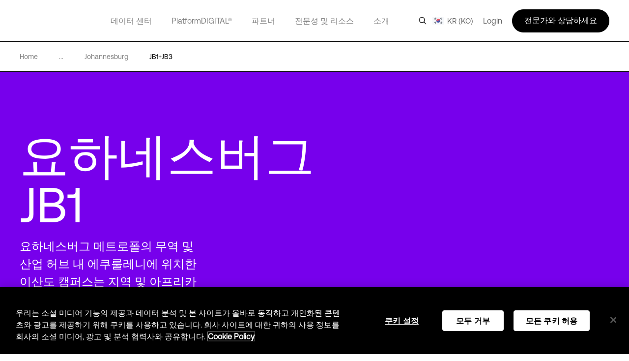

--- FILE ---
content_type: text/html; charset=utf-8
request_url: https://www.digitalrealty.kr/data-centers/emea/johannesburg/jb1
body_size: 42325
content:
<!DOCTYPE html><html lang="ko"><head><meta charSet="utf-8"/><script src="https://cdn.cookielaw.org/scripttemplates/otSDKStub.js" data-document-language="true" type="text/javascript" charset="UTF-8" data-domain-script="11a5c22e-ed4a-45cd-8e78-2286cd7bc644" defer=""></script><script>function OptanonWrapper() { }</script><title>JB1 + JB 3 데이터 센터 | Isando Campus 5 Brewery Street | Digital Realty</title><meta name="description" content="요하네스버그 JB1 데이터 센터 시설을 둘러보세요. 안전하고 클라우드 중립적이며 통신사 중립적인 코로케이션 및 데이터 센터 공간을 제공합니다. "/><meta name="keywords" content="코로케이션 이산도, 데이터센터 이산도, 이산도 코로케이션, 이스산도 데이터센터, 코로케이션 에쿠룰레니, 데이터센터 에쿠룰레니, 에쿠룰레니 코로케이션, 에쿠룰레니 데이터 센터"/><meta name="title" content="JB1 + JB 3 데이터 센터 | Isando Campus 5 Brewery Street | Digital Realty"/><meta name="og:title" content="JB1 + JB 3 데이터 센터 | Isando Campus 5 Brewery Street | Digital Realty"/><meta name="og:description" content="요하네스버그 JB1 데이터 센터 시설을 둘러보세요. 안전하고 클라우드 중립적이며 통신사 중립적인 코로케이션 및 데이터 센터 공간을 제공합니다. "/><meta name="twitter:description" content="요하네스버그 JB1 데이터 센터 시설을 둘러보세요. 안전하고 클라우드 중립적이며 통신사 중립적인 코로케이션 및 데이터 센터 공간을 제공합니다. "/><link href="https://www.digitalrealty.com/data-centers/emea/johannesburg/jb1" rel="alternate" hrefLang="x-default"/><link href="https://www.digitalrealty.com/data-centers/emea/johannesburg/jb1" rel="alternate" hreflang="en-US"/><link href="https://www.digitalrealty.asia/data-centers/emea/johannesburg/jb1" rel="alternate" hreflang="en-hk"/><link href="https://www.digitalrealty.asia/data-centers/emea/johannesburg/jb1" rel="alternate" hreflang="en-MY"/><link href="https://www.digitalrealty.asia/data-centers/emea/johannesburg/jb1" rel="alternate" hreflang="en-ID"/><link href="https://www.digitalrealty.asia/data-centers/emea/johannesburg/jb1" rel="alternate" hreflang="en-TH"/><link href="https://www.digitalrealty.asia/data-centers/emea/johannesburg/jb1" rel="alternate" hreflang="en-IN"/><link href="https://www.digitalrealty.asia/data-centers/emea/johannesburg/jb1" rel="alternate" hreflang="en-MM"/><link href="https://www.digitalrealty.asia/data-centers/emea/johannesburg/jb1" rel="alternate" hreflang="en-PH"/><link href="https://www.digitalrealty.asia/data-centers/emea/johannesburg/jb1" rel="alternate" hreflang="en-NP"/><link href="https://www.digitalrealty.asia/data-centers/emea/johannesburg/jb1" rel="alternate" hreflang="en-KH"/><link href="https://www.digitalrealty.asia/data-centers/emea/johannesburg/jb1" rel="alternate" hreflang="en-SG"/><link href="https://www.digitalrealty.asia/data-centers/emea/johannesburg/jb1" rel="alternate" hreflang="en-VN"/><link href="https://www.digitalrealty.asia/data-centers/emea/johannesburg/jb1" rel="alternate" hreflang="en-BD"/><link href="https://www.digitalrealty.asia/data-centers/emea/johannesburg/jb1" rel="alternate" hreflang="en-PK"/><link href="https://www.digitalrealty.asia/data-centers/emea/johannesburg/jb1" rel="alternate" hreflang="en-LA"/><link href="https://www.digitalrealty.asia/data-centers/emea/johannesburg/jb1" rel="alternate" hreflang="en-LK"/><link href="https://www.digitalrealty.asia/data-centers/emea/johannesburg/jb1" rel="alternate" hreflang="en-KZ"/><link href="https://www.digitalrealty.asia/data-centers/emea/johannesburg/jb1" rel="alternate" hreflang="en-MV"/><link href="https://www.digitalrealty.nl/data-centers/emea/johannesburg/jb1" rel="alternate" hreflang="en-NL"/><link href="https://www.digitalrealty.be/data-centers/emea/johannesburg/jb1" rel="alternate" hreflang="en-be"/><link href="https://www.digitalrealty.dk/data-centers/emea/johannesburg/jb1" rel="alternate" hreflang="en-dk"/><link href="https://www.digitalrealty.se/data-centers/emea/johannesburg/jb1" rel="alternate" hreflang="en-se"/><link href="https://www.digitalrealty.ie/data-centers/emea/johannesburg/jb1" rel="alternate" hreflang="en-ie"/><link href="https://www.digitalrealty.co.uk/data-centers/emea/johannesburg/jb1" rel="alternate" hreflang="en-GB"/><link href="https://www.digitalrealty.gr/data-centers/emea/johannesburg/jb1" rel="alternate" hreflang="en-GR"/><link href="https://www.digitalrealty.fr/data-centers/emea/johannesburg/jb1" rel="alternate" hreflang="fr-FR"/><link href="https://www.digitalrealty.es/data-centers/emea/johannesburg/jb1" rel="alternate" hreflang="es-ES"/><link href="https://www.digitalrealty.ch/data-centers/emea/johannesburg/jb1" rel="alternate" hreflang="de-CH"/><link href="https://www.digitalrealty.at/data-centers/emea/johannesburg/jb1" rel="alternate" hreflang="de-AT"/><link href="https://www.digitalrealty.de/data-centers/emea/johannesburg/jb1" rel="alternate" hreflang="de-DE"/><link href="https://www.digitalrealty.kr/data-centers/emea/johannesburg/jb1" rel="alternate" hreflang="ko-KR"/><link href="https://www.digitalrealty.cn/data-centers/emea/johannesburg/jb1" rel="alternate" hreflang="zh-CN"/><link href="https://www.digitalrealty.com" rel="home"/><link rel="apple-touch-icon" sizes="180x180" href=""/><link rel="icon" type="image/png" sizes="32x32" href=""/><link rel="icon" type="image/png" sizes="16x16" href=""/><link rel="shortcut icon" href="/favicon/favicon1.png"/><link rel="manifest" href=""/><meta name="og:image" content="https://res.cloudinary.com/digitalrealty/image/upload/undefined"/><meta name="msapplication-TileColor" content="#da532c"/><meta name="theme-color" content="#ffffff"/><meta name="keywords" content=""/><meta name="viewport" content="width=device-width, initial-scale=1.0, maximum-scale=1"/><script src="https://kit.fontawesome.com/f5ffb738a2.js" crossorigin="anonymous" defer=""></script><link rel="stylesheet" href="https://kit.fontawesome.com/f5ffb738a2.css" crossorigin="anonymous"/><script src="https://smtpjs.com/v3/smtp.js" defer=""></script><link rel="canonical" href="https://www.digitalrealty.kr/data-centers/emea/johannesburg/jb1"/><meta name="urlAlias" content="data-centers/emea/johannesburg/jb1"/><meta name="language" content="ko"/><meta name="naver-site-verification" content="naver298f5ae2747288292ba000078130e694"/><meta name="next-head-count" content="45"/><link rel="preconnect" href="https://dev.visualwebsiteoptimizer.com"/><script type="text/javascript" id="vwoCode">window._vwo_code||(function(){var account_id=992358,version=2.1,settings_tolerance=2000,hide_element='body',hide_element_style='opacity:0 !important;filter:alpha(opacity=0) !important;background:none !important',f=false,w=window,d=document,v=d.querySelector('#vwoCode'),cK='_vwo_'+account_id+'_settings',cc={};try{var c=JSON.parse(localStorage.getItem('_vwo_'+account_id+'_config'));cc=c&&typeof c==='object'?c:{}}catch(e){}var stT=cc.stT==='session'?w.sessionStorage:w.localStorage;code={nonce:v&&v.nonce,use_existing_jquery:function(){return typeof use_existing_jquery!=='undefined'?use_existing_jquery:undefined},library_tolerance:function(){return typeof library_tolerance!=='undefined'?library_tolerance:undefined},settings_tolerance:function(){return cc.sT||settings_tolerance},hide_element_style:function(){return'{'+(cc.hES||hide_element_style)+'}'},hide_element:function(){if(performance.getEntriesByName('first-contentful-paint')[0]){return''}return typeof cc.hE==='string'?cc.hE:hide_element},getVersion:function(){return version},finish:function(e){if(!f){f=true;var t=d.getElementById('_vis_opt_path_hides');if(t)t.parentNode.removeChild(t);if(e)(new Image).src='https://dev.visualwebsiteoptimizer.com/ee.gif?a='+account_id+e}},finished:function(){return f},addScript:function(e){var t=d.createElement('script');t.type='text/javascript';if(e.src){t.src=e.src}else{t.text=e.text}v&&t.setAttribute('nonce',v.nonce);d.getElementsByTagName('head')[0].appendChild(t)},load:function(e,t){var n=this.getSettings(),i=d.createElement('script'),r=this;t=t||{};if(n){i.textContent=n;d.getElementsByTagName('head')[0].appendChild(i);if(!w.VWO||VWO.caE){stT.removeItem(cK);r.load(e)}}else{var o=new XMLHttpRequest;o.open('GET',e,true);o.withCredentials=!t.dSC;o.responseType=t.responseType||'text';o.onload=function(){if(t.onloadCb){return t.onloadCb(o,e)}if(o.status===200||o.status===304){w._vwo_code.addScript({text:o.responseText})}else{w._vwo_code.finish('&e=loading_failure:'+e)}};o.onerror=function(){if(t.onerrorCb){return t.onerrorCb(e)}w._vwo_code.finish('&e=loading_failure:'+e)};o.send()}},getSettings:function(){try{var e=stT.getItem(cK);if(!e){return}e=JSON.parse(e);if(Date.now()>e.e){stT.removeItem(cK);return}return e.s}catch(e){return}},init:function(){if(d.URL.indexOf('__vwo_disable__')>-1)return;var e=this.settings_tolerance();w._vwo_settings_timer=setTimeout(function(){w._vwo_code.finish();stT.removeItem(cK)},e);var t;if(this.hide_element()!=='body'){t=d.createElement('style');var n=this.hide_element(),i=n?n+this.hide_element_style():'',r=d.getElementsByTagName('head')[0];t.setAttribute('id','_vis_opt_path_hides');v&&t.setAttribute('nonce',v.nonce);t.setAttribute('type','text/css');if(t.styleSheet)t.styleSheet.cssText=i;else t.appendChild(d.createTextNode(i));r.appendChild(t)}else{t=d.getElementsByTagName('head')[0];var i=d.createElement('div');i.style.cssText='z-index:2147483647!important;position:fixed!important;left:0!important;top:0!important;width:100%!important;height:100%!important;background:white!important;';i.setAttribute('id','_vis_opt_path_hides');i.classList.add('_vis_hide_layer');t.parentNode.insertBefore(i,t.nextSibling)}var o=window._vis_opt_url||d.URL,s='https://dev.visualwebsiteoptimizer.com/j.php?a='+account_id+'&u='+encodeURIComponent(o)+'&vn='+version;if(w.location.search.indexOf('_vwo_xhr')!==-1){this.addScript({src:s})}else{this.load(s+'&x=true')}}};w._vwo_code=code;code.init()})();(function(){var i=window;function t(){if(i._vwo_code){var e=t.hidingStyle=document.getElementById('_vis_opt_path_hides')||t.hidingStyle;if(!i._vwo_code.finished()&&!_vwo_code.libExecuted&&(!i.VWO||!VWO.dNR)){if(!document.getElementById('_vis_opt_path_hides')){document.getElementsByTagName('head')[0].appendChild(e)}requestAnimationFrame(t)}}}t()});</script><link rel="preconnect" href="https://res.cloudinary.com" crossorigin="anonymous"/><link rel="preload" href="/fonts/aeonik/AeonikPro-Regular.otf" as="font" type="font/otf" crossorigin="anonymous"/><link rel="preload" href="/fonts/aeonik/AeonikPro-Regular.woff2" as="font" type="font/woff2" crossorigin="anonymous"/><link rel="preload" href="/fonts/aeonik/AeonikPro-Light.otf" as="font" type="font/otf" crossorigin="anonymous"/><link rel="preload" href="/fonts/source-han-sans/SourceHanSans-Regular.otf" as="font" type="font/otf" crossorigin="anonymous"/><link rel="preload" href="/fonts/aeonik/AeonikPro-Medium.otf" as="font" type="font/otf" crossorigin="anonymous"/><link rel="preload" href="/fonts/aeonik/AeonikPro-Bold.otf" as="font" type="font/otf" crossorigin="anonymous"/><link rel="preconnect" href="https://geolocation.onetrust.com" crossorigin="anonymous"/><link rel="preconnect" href="https://cdn.cookielaw.org" crossorigin="anonymous"/><link rel="preconnect" href="https://dev.visualwebsiteoptimizer.com" crossorigin="anonymous"/><link rel="preload" href="/_next/static/css/ce4aa10e930516ed.css" as="style"/><link rel="stylesheet" href="/_next/static/css/ce4aa10e930516ed.css" data-n-g=""/><noscript data-n-css=""></noscript><script defer="" nomodule="" src="/_next/static/chunks/polyfills-c67a75d1b6f99dc8.js"></script><script defer="" src="/_next/static/chunks/951.21858f235d52d7b1.js"></script><script defer="" src="/_next/static/chunks/9959.af2b3eb7043ab754.js"></script><script defer="" src="/_next/static/chunks/5170.0e189a60e8d32601.js"></script><script defer="" src="/_next/static/chunks/1438.728722cd82ebeed9.js"></script><script defer="" src="/_next/static/chunks/2881.0823f3ddf8a30c75.js"></script><script defer="" src="/_next/static/chunks/9497.03c3a902d47dfb6f.js"></script><script defer="" src="/_next/static/chunks/3909.944e44461b3a9b98.js"></script><script defer="" src="/_next/static/chunks/4285.d2c8944d8c2e16aa.js"></script><script defer="" src="/_next/static/chunks/8562.55c222d066d3f024.js"></script><script defer="" src="/_next/static/chunks/3620.fb74157622d91556.js"></script><script defer="" src="/_next/static/chunks/1810.ba818bb09c84c6c6.js"></script><script src="/_next/static/chunks/webpack-36aab987a64627e8.js" defer=""></script><script src="/_next/static/chunks/framework-834e107486a0d020.js" defer=""></script><script src="/_next/static/chunks/main-d5bb25f65b53bbed.js" defer=""></script><script src="/_next/static/chunks/pages/_app-fab6957d2e7e3930.js" defer=""></script><script src="/_next/static/chunks/pages/%5Burl%5D/%5Burl1%5D/%5Burl2%5D/%5Burl3%5D-c65c8b834ccde23a.js" defer=""></script><script src="/_next/static/7-5ZWIF489FBePQAKyJre/_buildManifest.js" defer=""></script><script src="/_next/static/7-5ZWIF489FBePQAKyJre/_ssgManifest.js" defer=""></script></head><body><div id="__next" data-reactroot=""><noscript></noscript><div class="gray-bg"></div><div class="show-search-bg"></div><header><nav class="crawler-menu"><ul><li><a href="/data-centers">데이터 센터</a><ul><li><a href="/data-centers">위치</a><ul><li><a>위치</a><ul><li><a href="/data-centers/americas">미주</a></li><li><a href="/data-centers/emea">유럽, 중동, 아프리카</a></li><li><a href="/data-centers/asia-pacific">아시아 태평양</a></li></ul></li></ul></li><li><a href="/data-centers/design">데이터 센터 설계</a><ul><li><a>데이터 센터 설계</a><ul><li><a href="/data-centers/design/certifications-compliance">보안 및 규정 준수</a></li><li><a href="/data-centers/design/sustainable-data-centers">그린 데이터 센터</a></li></ul></li></ul></li></ul></li><li><a href="/platform-digital">PlatformDIGITAL®</a><ul><li><a href="/platform-digital/colocation">코로케이션</a><ul><li><a>코로케이션</a><ul><li><a href="/platform-digital/colocation/services">데이터 센터 서비스</a></li><li><a href="/platform-digital/colocation/powered-base-buildings">Powered Base Buildings®</a></li><li><a href="/platform-digital/colocation/data-center-suites">Data Center Suites</a></li><li><a href="/platform-digital/colocation/build-to-suit">Build-to-Suit</a></li><li><a href="/platform-digital/colocation/high-density-colocation">고집적 코로케이션</a></li></ul></li></ul></li><li><a href="/platform-digital/connectivity">Interconnection</a><ul><li><a>주요 연결 솔루션</a><ul><li><a href="/platform-digital/connectivity/service-fabric">ServiceFabric®</a></li><li><a href="/platform-digital/connectivity/service-fabric/connect">ServiceFabric® Connect</a></li></ul></li><li><a>커넥트</a><ul><li><a href="/platform-digital/connectivity/interconnection">Interconnection</a></li><li><a href="/platform-digital/connectivity/interconnection/campus-connect">Campus Connect</a></li><li><a href="/platform-digital/connectivity/interconnection/cross-connect">Cross Connect</a></li><li><a href="/platform-digital/connectivity/interconnection/internet-exchange">Internet Exchange</a></li><li><a href="/platform-digital/connectivity/interconnection/ip-bandwidth">IP Bandwidth</a></li><li><a href="/platform-digital/connectivity/interconnection/metro-connect">Metro Connect</a></li></ul></li></ul></li></ul></li><li><a href="/partners">파트너</a><ul><li><a href="/partners">파트너 찾기</a><ul><li><a>파트너 솔루션</a><ul><li><a href="/partners/aws">AWS</a></li><li><a href="/partners/google">Google Cloud</a></li><li><a href="/partners/ibm">IBM Cloud</a></li><li><a href="/partners/oracle">Oracle 클라우드</a></li><li><a href="/partners/nvidia">NVIDIA</a></li><li><a href="/partners/hpe">HPE Greenlake</a></li><li><a href="/partners/microsoft-azure">Microsoft Azure</a></li></ul></li></ul></li><li><a href="/partners/partner-program">파트너 프로그램 신청</a><ul><li><a>파트너 프로그램 신청</a><ul><li><a href="/partners/partner-program">파트너 프로그램</a></li></ul></li></ul></li></ul></li><li><a href="/expertise">전문성 및 리소스</a><ul><li><a href="/expertise">전문성</a><ul><li><a>디지털 혁신</a><ul><li><a href="/expertise/data-insights">데이터 인사이트 허브</a></li><li><a href="/expertise/solutions">PlatformDIGITAL 솔루션</a></li><li><a href="/expertise/expert-teams">전문가 팀</a></li><li><a href="/expertise/digital-realty-innovation-lab">DRIL</a></li></ul></li><li><a>성공 사례</a><ul><li><a href="/expertise/solutions/ai">AI</a></li><li><a href="/expertise/solutions/data">데이터</a></li><li><a href="/expertise/solutions/cloud">클라우드</a></li><li><a href="/expertise/solutions/network">네트워크</a></li></ul></li><li><a>산업 부문</a><ul><li><a href="/expertise/solutions/automotive">자동차 및 모빌리티</a></li><li><a href="/expertise/solutions/professional-services">전문 서비스</a></li><li><a href="/expertise/solutions/financial-services">금융 서비스</a></li><li><a href="/expertise/solutions/public-sector">공공 부문</a></li><li><a href="/expertise/solutions/healthcare">보건 의료</a></li><li><a href="/expertise/solutions/retail">리테일</a></li><li><a href="/expertise/solutions/insurance">보험</a></li><li><a href="/expertise/solutions/manufacturing">제조업</a></li><li><a href="/expertise/solutions/transportation">운송</a></li><li><a href="/expertise/solutions/media-entertainment">미디어 및 엔터테인먼트</a></li><li><a href="/expertise/solutions/utilities">이점</a></li></ul></li></ul></li><li><a href="/resources">리소스</a><ul><li><a>리소스 라이브러리</a><ul><li><a href="/resources">블루프린트</a></li><li><a href="/resources">디자인 가이드</a></li><li><a href="/resources">솔루션 브리프</a></li><li><a href="/resources">케이스스터디</a></li><li><a href="/resources">백서</a></li><li><a href="/resources">애널리스트 리포트</a></li><li><a href="/resources">웨비나</a></li><li><a href="/resources">보고서</a></li><li><a href="/resources">비디오</a></li><li><a href="/resources">기사</a></li></ul></li></ul></li></ul></li><li><a href="/about">소개</a><ul><li><a href="/about">회사 소개</a><ul><li><a>자세히 알아보기</a><ul><li><a href="/about/sustainability">임팩트</a></li><li><a href="/about/leadership">리더십</a></li><li><a href="https://investor.digitalrealty.com/overview/default.aspx">투자자 정보</a></li><li><a href="https://careers.digitalrealty.com/">커리어</a></li><li><a href="https://portal.digitalrealty.com/Home/Login/?ReturnUrl=/Home/PortalHome">고객 지원</a></li></ul></li></ul></li><li><a href="/contact">연락처</a><ul><li><a>연락하기</a><ul><li><a href="/contact">문의</a></li><li><a href="mailto:customercare@digitalrealty.com">고객 서비스</a></li><li><a href="mailto:mediarelations@digitalrealty.com">미디어 문의</a></li></ul></li><li><a>기업 본사</a><ul><li><a>Digital Realty 글로벌 본사</a></li></ul></li></ul></li></ul></li><li><a>로그인</a></li></ul></nav><div class="mobile relative"><span style="box-sizing:border-box;display:block;overflow:hidden;width:initial;height:initial;background:none;opacity:1;border:0;margin:0;padding:0;position:absolute;top:0;left:0;bottom:0;right:0"><img alt="logo" src="[data-uri]" decoding="async" data-nimg="fill" class="img-header-link logo" style="position:absolute;top:0;left:0;bottom:0;right:0;box-sizing:border-box;padding:0;border:none;margin:auto;display:block;width:0;height:0;min-width:100%;max-width:100%;min-height:100%;max-height:100%"/><noscript><img alt="logo" sizes="100vw" srcSet="https://res.cloudinary.com/digitalrealty/image/upload/f_auto,c_limit,w_640,q_auto/images/logo.png 640w, https://res.cloudinary.com/digitalrealty/image/upload/f_auto,c_limit,w_750,q_auto/images/logo.png 750w, https://res.cloudinary.com/digitalrealty/image/upload/f_auto,c_limit,w_828,q_auto/images/logo.png 828w, https://res.cloudinary.com/digitalrealty/image/upload/f_auto,c_limit,w_1080,q_auto/images/logo.png 1080w, https://res.cloudinary.com/digitalrealty/image/upload/f_auto,c_limit,w_1200,q_auto/images/logo.png 1200w, https://res.cloudinary.com/digitalrealty/image/upload/f_auto,c_limit,w_1920,q_auto/images/logo.png 1920w, https://res.cloudinary.com/digitalrealty/image/upload/f_auto,c_limit,w_2048,q_auto/images/logo.png 2048w, https://res.cloudinary.com/digitalrealty/image/upload/f_auto,c_limit,w_3840,q_auto/images/logo.png 3840w" src="https://res.cloudinary.com/digitalrealty/image/upload/f_auto,c_limit,w_3840,q_auto/images/logo.png" decoding="async" data-nimg="fill" style="position:absolute;top:0;left:0;bottom:0;right:0;box-sizing:border-box;padding:0;border:none;margin:auto;display:block;width:0;height:0;min-width:100%;max-width:100%;min-height:100%;max-height:100%" class="img-header-link logo" loading="lazy"/></noscript></span><div class="right"><div class="search-container"><div class="helper"><input type="text" id="header-search-input-mob" value="" placeholder="Search our global locations, solutions, and insights" class="search" name="search"/><img alt="search" class="searchImg" src="/images/search.png"/></div><div class="escape"><img width="auto" height="auto" alt="close-icon" src="/images/close-icon.svg"/></div></div><div class="languages"></div><button class="hamburger hamburger--collapse" type="button"><span class="hamburger-box"><span class="hamburger-inner"></span></span></button><div class="contact"><svg width="16" height="16" viewBox="0 0 16 16" fill="none" xmlns="http://www.w3.org/2000/svg"><g clip-path="url(#clip0_13319_47371)"><path d="M5 14V13H4H1H0V12V1V0H1H15H16V1V12V13H15H9.5L6 15.3344L5 16V14.7969V14ZM5 12H6V13V14.1313L8.94375 12.1687L9.19687 12H9.5H15V1H1V12H5ZM4.5 4.5H11.5H12V5.5H11.5H4.5H4V4.5H4.5ZM4.5 7.5H8.5H9V8.5H8.5H4.5H4V7.5H4.5Z" fill="white"></path></g><defs><clipPath id="clip0_13319_47371"><rect width="16" height="16" fill="white"></rect></clipPath></defs></svg></div></div><div class="mobile-parents"><span class="parent label link-false">데이터 센터<div class="activated"></div><div class="border"></div></span><span class="parent label link-false">PlatformDIGITAL®<div class="activated"></div><div class="border"></div></span><span class="parent label link-false">파트너<div class="activated"></div><div class="border"></div></span><span class="parent label link-false">전문성 및 리소스<div class="activated"></div><div class="border"></div></span><span class="parent label link-false">소개<div class="activated"></div><div class="border"></div></span><span class="parent label link-false" id="languages">Language<div class="activated"></div><div class="border"></div></span><span class="parent label link-false">로그인<div class="activated"></div><div class="border"></div></span></div><div class="bottom"><div class="menu-container"></div></div></div><div class="desktop relative"><span style="box-sizing:border-box;display:block;overflow:hidden;width:initial;height:initial;background:none;opacity:1;border:0;margin:0;padding:0;position:absolute;top:0;left:0;bottom:0;right:0"><img alt="logo" src="[data-uri]" decoding="async" data-nimg="fill" class="img-header-link logo" style="position:absolute;top:0;left:0;bottom:0;right:0;box-sizing:border-box;padding:0;border:none;margin:auto;display:block;width:0;height:0;min-width:100%;max-width:100%;min-height:100%;max-height:100%"/><noscript><img alt="logo" sizes="100vw" srcSet="https://res.cloudinary.com/digitalrealty/image/upload/f_auto,c_limit,w_640,q_auto/images/logo.png 640w, https://res.cloudinary.com/digitalrealty/image/upload/f_auto,c_limit,w_750,q_auto/images/logo.png 750w, https://res.cloudinary.com/digitalrealty/image/upload/f_auto,c_limit,w_828,q_auto/images/logo.png 828w, https://res.cloudinary.com/digitalrealty/image/upload/f_auto,c_limit,w_1080,q_auto/images/logo.png 1080w, https://res.cloudinary.com/digitalrealty/image/upload/f_auto,c_limit,w_1200,q_auto/images/logo.png 1200w, https://res.cloudinary.com/digitalrealty/image/upload/f_auto,c_limit,w_1920,q_auto/images/logo.png 1920w, https://res.cloudinary.com/digitalrealty/image/upload/f_auto,c_limit,w_2048,q_auto/images/logo.png 2048w, https://res.cloudinary.com/digitalrealty/image/upload/f_auto,c_limit,w_3840,q_auto/images/logo.png 3840w" src="https://res.cloudinary.com/digitalrealty/image/upload/f_auto,c_limit,w_3840,q_auto/images/logo.png" decoding="async" data-nimg="fill" style="position:absolute;top:0;left:0;bottom:0;right:0;box-sizing:border-box;padding:0;border:none;margin:auto;display:block;width:0;height:0;min-width:100%;max-width:100%;min-height:100%;max-height:100%" class="img-header-link logo" loading="lazy"/></noscript></span><div class="bottom"><div class="search-container"><div class="helper"><input type="text" id="header-search-input-desk" value="" placeholder="Search our global locations, solutions, and insights" class="search" name="search"/></div><div class="escape"><img width="auto" height="auto" alt="close-icon" src="/images/close-icon.svg"/></div></div><div class="menu-container"><span class="parent label link-true"><a id="header---link" href="/data-centers">데이터 센터</a><div class="activated"></div><div class="border"></div></span><span class="parent label link-true"><a id="header-platformdigital-link" href="/platform-digital">PlatformDIGITAL®</a><div class="activated"></div><div class="border"></div></span><span class="parent label link-true"><a id="header--link" href="/partners">파트너</a><div class="activated"></div><div class="border"></div></span><span class="parent label link-true"><a id="header---link" href="/expertise">전문성 및 리소스</a><div class="activated"></div><div class="border"></div></span><span class="parent label link-true"><a id="header--link" href="/about">소개</a><div class="activated"></div><div class="border"></div></span><span class="parent label link-false" id="languages">Language<div class="activated"></div><div class="border"></div></span></div></div><div class="right"><img alt="search" class="searchImg" src="/images/search.png"/><div class="languages "><img alt="globe-icon" class="globe" src="/images/flags/korea.png"/>KR (KO)</div><label class="login">Login</label><div class="talk">전문가와 상담하세요</div></div></div></header><div class="breadcrumb location"><div class="container"><a href="/" class="div-breadcrumb-link"><span>Home</span><div class="arrow"><span style="box-sizing:border-box;display:block;overflow:hidden;width:initial;height:initial;background:none;opacity:1;border:0;margin:0;padding:0;position:absolute;top:0;left:0;bottom:0;right:0"><img alt="breadcrumb-arrow" src="[data-uri]" decoding="async" data-nimg="fill" style="position:absolute;top:0;left:0;bottom:0;right:0;box-sizing:border-box;padding:0;border:none;margin:auto;display:block;width:0;height:0;min-width:100%;max-width:100%;min-height:100%;max-height:100%"/><noscript><img alt="breadcrumb-arrow" sizes="100vw" srcSet="https://res.cloudinary.com/digitalrealty/image/upload/f_auto,c_limit,w_640,q_auto/images/breadcrumb-arrow-right.png 640w, https://res.cloudinary.com/digitalrealty/image/upload/f_auto,c_limit,w_750,q_auto/images/breadcrumb-arrow-right.png 750w, https://res.cloudinary.com/digitalrealty/image/upload/f_auto,c_limit,w_828,q_auto/images/breadcrumb-arrow-right.png 828w, https://res.cloudinary.com/digitalrealty/image/upload/f_auto,c_limit,w_1080,q_auto/images/breadcrumb-arrow-right.png 1080w, https://res.cloudinary.com/digitalrealty/image/upload/f_auto,c_limit,w_1200,q_auto/images/breadcrumb-arrow-right.png 1200w, https://res.cloudinary.com/digitalrealty/image/upload/f_auto,c_limit,w_1920,q_auto/images/breadcrumb-arrow-right.png 1920w, https://res.cloudinary.com/digitalrealty/image/upload/f_auto,c_limit,w_2048,q_auto/images/breadcrumb-arrow-right.png 2048w, https://res.cloudinary.com/digitalrealty/image/upload/f_auto,c_limit,w_3840,q_auto/images/breadcrumb-arrow-right.png 3840w" src="https://res.cloudinary.com/digitalrealty/image/upload/f_auto,c_limit,w_3840,q_auto/images/breadcrumb-arrow-right.png" decoding="async" data-nimg="fill" style="position:absolute;top:0;left:0;bottom:0;right:0;box-sizing:border-box;padding:0;border:none;margin:auto;display:block;width:0;height:0;min-width:100%;max-width:100%;min-height:100%;max-height:100%" loading="lazy"/></noscript></span></div></a><div><span>...</span><div class="arrow"><span style="box-sizing:border-box;display:block;overflow:hidden;width:initial;height:initial;background:none;opacity:1;border:0;margin:0;padding:0;position:absolute;top:0;left:0;bottom:0;right:0"><img alt="breadcrumb-arrow" src="[data-uri]" decoding="async" data-nimg="fill" style="position:absolute;top:0;left:0;bottom:0;right:0;box-sizing:border-box;padding:0;border:none;margin:auto;display:block;width:0;height:0;min-width:100%;max-width:100%;min-height:100%;max-height:100%"/><noscript><img alt="breadcrumb-arrow" sizes="100vw" srcSet="https://res.cloudinary.com/digitalrealty/image/upload/f_auto,c_limit,w_640,q_auto/images/breadcrumb-arrow-right.png 640w, https://res.cloudinary.com/digitalrealty/image/upload/f_auto,c_limit,w_750,q_auto/images/breadcrumb-arrow-right.png 750w, https://res.cloudinary.com/digitalrealty/image/upload/f_auto,c_limit,w_828,q_auto/images/breadcrumb-arrow-right.png 828w, https://res.cloudinary.com/digitalrealty/image/upload/f_auto,c_limit,w_1080,q_auto/images/breadcrumb-arrow-right.png 1080w, https://res.cloudinary.com/digitalrealty/image/upload/f_auto,c_limit,w_1200,q_auto/images/breadcrumb-arrow-right.png 1200w, https://res.cloudinary.com/digitalrealty/image/upload/f_auto,c_limit,w_1920,q_auto/images/breadcrumb-arrow-right.png 1920w, https://res.cloudinary.com/digitalrealty/image/upload/f_auto,c_limit,w_2048,q_auto/images/breadcrumb-arrow-right.png 2048w, https://res.cloudinary.com/digitalrealty/image/upload/f_auto,c_limit,w_3840,q_auto/images/breadcrumb-arrow-right.png 3840w" src="https://res.cloudinary.com/digitalrealty/image/upload/f_auto,c_limit,w_3840,q_auto/images/breadcrumb-arrow-right.png" decoding="async" data-nimg="fill" style="position:absolute;top:0;left:0;bottom:0;right:0;box-sizing:border-box;padding:0;border:none;margin:auto;display:block;width:0;height:0;min-width:100%;max-width:100%;min-height:100%;max-height:100%" loading="lazy"/></noscript></span></div></div><a href="/data-centers/emea/johannesburg" target="" class="item"><span class="span-breadcrumb-link" style="text-transform:capitalize">johannesburg</span><div class="arrow"><span style="box-sizing:border-box;display:block;overflow:hidden;width:initial;height:initial;background:none;opacity:1;border:0;margin:0;padding:0;position:absolute;top:0;left:0;bottom:0;right:0"><img alt="breadcrumb-arrow" src="[data-uri]" decoding="async" data-nimg="fill" style="position:absolute;top:0;left:0;bottom:0;right:0;box-sizing:border-box;padding:0;border:none;margin:auto;display:block;width:0;height:0;min-width:100%;max-width:100%;min-height:100%;max-height:100%"/><noscript><img alt="breadcrumb-arrow" sizes="100vw" srcSet="https://res.cloudinary.com/digitalrealty/image/upload/f_auto,c_limit,w_640,q_auto/images/breadcrumb-arrow-right.png 640w, https://res.cloudinary.com/digitalrealty/image/upload/f_auto,c_limit,w_750,q_auto/images/breadcrumb-arrow-right.png 750w, https://res.cloudinary.com/digitalrealty/image/upload/f_auto,c_limit,w_828,q_auto/images/breadcrumb-arrow-right.png 828w, https://res.cloudinary.com/digitalrealty/image/upload/f_auto,c_limit,w_1080,q_auto/images/breadcrumb-arrow-right.png 1080w, https://res.cloudinary.com/digitalrealty/image/upload/f_auto,c_limit,w_1200,q_auto/images/breadcrumb-arrow-right.png 1200w, https://res.cloudinary.com/digitalrealty/image/upload/f_auto,c_limit,w_1920,q_auto/images/breadcrumb-arrow-right.png 1920w, https://res.cloudinary.com/digitalrealty/image/upload/f_auto,c_limit,w_2048,q_auto/images/breadcrumb-arrow-right.png 2048w, https://res.cloudinary.com/digitalrealty/image/upload/f_auto,c_limit,w_3840,q_auto/images/breadcrumb-arrow-right.png 3840w" src="https://res.cloudinary.com/digitalrealty/image/upload/f_auto,c_limit,w_3840,q_auto/images/breadcrumb-arrow-right.png" decoding="async" data-nimg="fill" style="position:absolute;top:0;left:0;bottom:0;right:0;box-sizing:border-box;padding:0;border:none;margin:auto;display:block;width:0;height:0;min-width:100%;max-width:100%;min-height:100%;max-height:100%" loading="lazy"/></noscript></span></div></a><a href="/data-centers/emea/johannesburg/jb1" target="" class="item"><span class="span-breadcrumb-link" style="text-transform:none">JB1+JB3</span><div class="arrow"><span style="box-sizing:border-box;display:block;overflow:hidden;width:initial;height:initial;background:none;opacity:1;border:0;margin:0;padding:0;position:absolute;top:0;left:0;bottom:0;right:0"><img alt="breadcrumb-arrow" src="[data-uri]" decoding="async" data-nimg="fill" style="position:absolute;top:0;left:0;bottom:0;right:0;box-sizing:border-box;padding:0;border:none;margin:auto;display:block;width:0;height:0;min-width:100%;max-width:100%;min-height:100%;max-height:100%"/><noscript><img alt="breadcrumb-arrow" sizes="100vw" srcSet="https://res.cloudinary.com/digitalrealty/image/upload/f_auto,c_limit,w_640,q_auto/images/breadcrumb-arrow-right.png 640w, https://res.cloudinary.com/digitalrealty/image/upload/f_auto,c_limit,w_750,q_auto/images/breadcrumb-arrow-right.png 750w, https://res.cloudinary.com/digitalrealty/image/upload/f_auto,c_limit,w_828,q_auto/images/breadcrumb-arrow-right.png 828w, https://res.cloudinary.com/digitalrealty/image/upload/f_auto,c_limit,w_1080,q_auto/images/breadcrumb-arrow-right.png 1080w, https://res.cloudinary.com/digitalrealty/image/upload/f_auto,c_limit,w_1200,q_auto/images/breadcrumb-arrow-right.png 1200w, https://res.cloudinary.com/digitalrealty/image/upload/f_auto,c_limit,w_1920,q_auto/images/breadcrumb-arrow-right.png 1920w, https://res.cloudinary.com/digitalrealty/image/upload/f_auto,c_limit,w_2048,q_auto/images/breadcrumb-arrow-right.png 2048w, https://res.cloudinary.com/digitalrealty/image/upload/f_auto,c_limit,w_3840,q_auto/images/breadcrumb-arrow-right.png 3840w" src="https://res.cloudinary.com/digitalrealty/image/upload/f_auto,c_limit,w_3840,q_auto/images/breadcrumb-arrow-right.png" decoding="async" data-nimg="fill" style="position:absolute;top:0;left:0;bottom:0;right:0;box-sizing:border-box;padding:0;border:none;margin:auto;display:block;width:0;height:0;min-width:100%;max-width:100%;min-height:100%;max-height:100%" loading="lazy"/></noscript></span></div></a></div></div><div class="overlay-scrollbar-track"><div class="overlay-scrollbar-thumb"></div></div><main><div id="facility-template" class="facility-template"><div class="hero-banner emea"><div class="inner-container"><div class="hero-left"><div class="hero-child"><h1 class="hero-title"><span>요하네스버그 <!-- --> </span><span>JB1</span><span></span></h1><span class="hero-description ">요하네스버그 메트로폴의 무역 및 산업 허브 내 에쿠룰레니에 위치한 이산도 캠퍼스는 지역 및 아프리카 시장을 위한 클라우드, 콘텐츠 및 연결성의 중심 허브입니다. 이 시설은 해저 케이블 시스템, 지역 및 국제 지상파 네트워크, 기타 주요 IP 기반 간의 상호 연결을 용이하게 하기 위해 전략적으로 위치해 있으며, 이러한 모든 요소는 이산도 캠퍼스 시설 내에 허브를 설치했습니다.</span><div class="cta-container"><a style="font-size:16px" class="a-hero-button cta-link  emea arrow arrow  ">투어 요청</a></div></div></div><div class="hero-right"><div style="width:100%;height:100%;margin:0;padding:0;position:relative"><div style="width:100%;height:100%;left:0;top:0;margin:0;padding:0;position:absolute"></div><div style="width:50%;height:50%;left:50%;top:50%;margin:0;padding:0;position:absolute"><div style="width:100%;height:100%;left:0;top:0;margin:0;padding:0;position:absolute"><div style="width:0;height:0;left:NaNpx;top:NaNpx;background-color:transparent;position:absolute"><div class="marker emea">JB1</div></div></div></div></div></div></div></div><div class="main-marketo inner-container  cta-bar location black black two-buttons "><div class="left"><img class="location-icon-white" alt="cta" src="/images/location.svg"/><div class="inner-left"><span class="headline group-style"><p>Isando Campus 5 Brewery Street, Isando</p>
</span></div></div><div class="right"><div class="cta-container"><a style="font-size:16px" target="_blank" class="a-cta-bar-button cta-link  black  hover " href="https://go2.digitalrealty.com/rs/087-YZJ-646/images/DS_Digital_Realty_2306_JB1_JB3_Isando_Campus_data_sheet.pdf">시설 안내 책자</a></div></div></div><div class="inner-container"><div class="facility-table"><span class="table-heading">역량</span><div class="tables"><div class="table"><span class="table-title">공간</span><p class="table-description">다양하고 확장 가능한 코로케이션 환경으로 지속적으로 발전하는 고객의 니즈를 충족시킵니다.</p><div class="table-specification"><label class="specification-name">Total building size<!-- -->:</label><span class="specification-value">45,000 m² (484,376 ft²)</span></div></div><div class="table"><span class="table-title">전력</span><p class="table-description">멀티 메가와트 스위트부터 단일 캐비닛 배포까지, 디지털 리얼티의 전력 솔루션을 통해 고객 기업의 안정적 운영을 보장합니다. </p><div class="table-specification"><label class="specification-name">UPS redundancy<!-- -->:</label><span class="specification-value">N+1</span></div></div><div class="table"><span class="table-title">냉각</span><p class="table-description">신뢰할 수 있는 에너지 효율적인 냉각 시스템으로 주요 IT 인프라를 보호합니다.</p><div class="table-specification"><label class="specification-name">Cooling redundancy<!-- -->:</label><span class="specification-value">N+1</span></div></div></div></div></div><div class="facility-accordion off-white standard-accordion "><div class="inner-container"><div class="head-container"><span class="accordion-main-title emea violet"><p><span style="color:#7700ec;">최고</span> 인증기관의 인증을 받은 Digital Realty</p>
</span></div><div class="accordions"><div class="accordion"><style data-emotion="css 1aiima4">.css-1aiima4{position:relative;-webkit-transition:margin 150ms cubic-bezier(0.4, 0, 0.2, 1) 0ms;transition:margin 150ms cubic-bezier(0.4, 0, 0.2, 1) 0ms;overflow-anchor:none;border-radius:0;}.css-1aiima4::before{position:absolute;left:0;top:-1px;right:0;height:1px;content:"";opacity:1;background-color:rgba(0, 0, 0, 0.12);-webkit-transition:opacity 150ms cubic-bezier(0.4, 0, 0.2, 1) 0ms,background-color 150ms cubic-bezier(0.4, 0, 0.2, 1) 0ms;transition:opacity 150ms cubic-bezier(0.4, 0, 0.2, 1) 0ms,background-color 150ms cubic-bezier(0.4, 0, 0.2, 1) 0ms;}.css-1aiima4:first-of-type::before{display:none;}.css-1aiima4.Mui-expanded::before{opacity:0;}.css-1aiima4.Mui-expanded:first-of-type{margin-top:0;}.css-1aiima4.Mui-expanded:last-of-type{margin-bottom:0;}.css-1aiima4.Mui-expanded+.css-1aiima4.Mui-expanded::before{display:none;}.css-1aiima4.Mui-disabled{background-color:rgba(0, 0, 0, 0.12);}.css-1aiima4:first-of-type{border-top-left-radius:4px;border-top-right-radius:4px;}.css-1aiima4:last-of-type{border-bottom-left-radius:4px;border-bottom-right-radius:4px;}@supports (-ms-ime-align: auto){.css-1aiima4:last-of-type{border-bottom-left-radius:0;border-bottom-right-radius:0;}}.css-1aiima4.Mui-expanded{margin:16px 0;}</style><style data-emotion="css 1aj41gs">.css-1aj41gs{background-color:#fff;color:rgba(0, 0, 0, 0.87);-webkit-transition:box-shadow 300ms cubic-bezier(0.4, 0, 0.2, 1) 0ms;transition:box-shadow 300ms cubic-bezier(0.4, 0, 0.2, 1) 0ms;border-radius:4px;box-shadow:0px 2px 1px -1px rgba(0,0,0,0.2),0px 1px 1px 0px rgba(0,0,0,0.14),0px 1px 3px 0px rgba(0,0,0,0.12);position:relative;-webkit-transition:margin 150ms cubic-bezier(0.4, 0, 0.2, 1) 0ms;transition:margin 150ms cubic-bezier(0.4, 0, 0.2, 1) 0ms;overflow-anchor:none;border-radius:0;}.css-1aj41gs::before{position:absolute;left:0;top:-1px;right:0;height:1px;content:"";opacity:1;background-color:rgba(0, 0, 0, 0.12);-webkit-transition:opacity 150ms cubic-bezier(0.4, 0, 0.2, 1) 0ms,background-color 150ms cubic-bezier(0.4, 0, 0.2, 1) 0ms;transition:opacity 150ms cubic-bezier(0.4, 0, 0.2, 1) 0ms,background-color 150ms cubic-bezier(0.4, 0, 0.2, 1) 0ms;}.css-1aj41gs:first-of-type::before{display:none;}.css-1aj41gs.Mui-expanded::before{opacity:0;}.css-1aj41gs.Mui-expanded:first-of-type{margin-top:0;}.css-1aj41gs.Mui-expanded:last-of-type{margin-bottom:0;}.css-1aj41gs.Mui-expanded+.css-1aj41gs.Mui-expanded::before{display:none;}.css-1aj41gs.Mui-disabled{background-color:rgba(0, 0, 0, 0.12);}.css-1aj41gs:first-of-type{border-top-left-radius:4px;border-top-right-radius:4px;}.css-1aj41gs:last-of-type{border-bottom-left-radius:4px;border-bottom-right-radius:4px;}@supports (-ms-ime-align: auto){.css-1aj41gs:last-of-type{border-bottom-left-radius:0;border-bottom-right-radius:0;}}.css-1aj41gs.Mui-expanded{margin:16px 0;}</style><div class="MuiPaper-root MuiPaper-elevation MuiPaper-rounded MuiPaper-elevation1 MuiAccordion-root MuiAccordion-rounded MuiAccordion-gutters accordion-control css-1aj41gs"><style data-emotion="css bbdazu">.css-bbdazu{display:-webkit-box;display:-webkit-flex;display:-ms-flexbox;display:flex;min-height:48px;padding:0px 16px;-webkit-transition:min-height 150ms cubic-bezier(0.4, 0, 0.2, 1) 0ms,background-color 150ms cubic-bezier(0.4, 0, 0.2, 1) 0ms;transition:min-height 150ms cubic-bezier(0.4, 0, 0.2, 1) 0ms,background-color 150ms cubic-bezier(0.4, 0, 0.2, 1) 0ms;-webkit-flex-direction:row;-ms-flex-direction:row;flex-direction:row;}.css-bbdazu.Mui-focusVisible{background-color:rgba(0, 0, 0, 0.12);}.css-bbdazu.Mui-disabled{opacity:0.38;}.css-bbdazu:hover:not(.Mui-disabled){cursor:pointer;}.css-bbdazu.Mui-expanded{min-height:64px;}</style><style data-emotion="css 18yig8e">.css-18yig8e{display:-webkit-inline-box;display:-webkit-inline-flex;display:-ms-inline-flexbox;display:inline-flex;-webkit-align-items:center;-webkit-box-align:center;-ms-flex-align:center;align-items:center;-webkit-box-pack:center;-ms-flex-pack:center;-webkit-justify-content:center;justify-content:center;position:relative;box-sizing:border-box;-webkit-tap-highlight-color:transparent;background-color:transparent;outline:0;border:0;margin:0;border-radius:0;padding:0;cursor:pointer;-webkit-user-select:none;-moz-user-select:none;-ms-user-select:none;user-select:none;vertical-align:middle;-moz-appearance:none;-webkit-appearance:none;-webkit-text-decoration:none;text-decoration:none;color:inherit;display:-webkit-box;display:-webkit-flex;display:-ms-flexbox;display:flex;min-height:48px;padding:0px 16px;-webkit-transition:min-height 150ms cubic-bezier(0.4, 0, 0.2, 1) 0ms,background-color 150ms cubic-bezier(0.4, 0, 0.2, 1) 0ms;transition:min-height 150ms cubic-bezier(0.4, 0, 0.2, 1) 0ms,background-color 150ms cubic-bezier(0.4, 0, 0.2, 1) 0ms;-webkit-flex-direction:row;-ms-flex-direction:row;flex-direction:row;}.css-18yig8e::-moz-focus-inner{border-style:none;}.css-18yig8e.Mui-disabled{pointer-events:none;cursor:default;}@media print{.css-18yig8e{-webkit-print-color-adjust:exact;color-adjust:exact;}}.css-18yig8e.Mui-focusVisible{background-color:rgba(0, 0, 0, 0.12);}.css-18yig8e.Mui-disabled{opacity:0.38;}.css-18yig8e:hover:not(.Mui-disabled){cursor:pointer;}.css-18yig8e.Mui-expanded{min-height:64px;}</style><div class="MuiButtonBase-root MuiAccordionSummary-root MuiAccordionSummary-gutters css-18yig8e" tabindex="0" role="button" aria-expanded="false" aria-controls="panelundefineda-content" id="panelundefineda-header"><style data-emotion="css l0jafl">.css-l0jafl{display:-webkit-box;display:-webkit-flex;display:-ms-flexbox;display:flex;-webkit-box-flex:1;-webkit-flex-grow:1;-ms-flex-positive:1;flex-grow:1;margin:12px 0;-webkit-transition:margin 150ms cubic-bezier(0.4, 0, 0.2, 1) 0ms;transition:margin 150ms cubic-bezier(0.4, 0, 0.2, 1) 0ms;}.css-l0jafl.Mui-expanded{margin:20px 0;}</style><div class="MuiAccordionSummary-content MuiAccordionSummary-contentGutters css-l0jafl"><style data-emotion="css 9l3uo3">.css-9l3uo3{margin:0;font-family:"Roboto","Helvetica","Arial",sans-serif;font-weight:400;font-size:1rem;line-height:1.5;letter-spacing:0.00938em;}</style><p class="MuiTypography-root MuiTypography-body1 accordion-title css-9l3uo3">컴플라이언스</p></div><style data-emotion="css 1fx8m19">.css-1fx8m19{display:-webkit-box;display:-webkit-flex;display:-ms-flexbox;display:flex;color:rgba(0, 0, 0, 0.54);-webkit-transform:rotate(0deg);-moz-transform:rotate(0deg);-ms-transform:rotate(0deg);transform:rotate(0deg);-webkit-transition:-webkit-transform 150ms cubic-bezier(0.4, 0, 0.2, 1) 0ms;transition:transform 150ms cubic-bezier(0.4, 0, 0.2, 1) 0ms;}.css-1fx8m19.Mui-expanded{-webkit-transform:rotate(180deg);-moz-transform:rotate(180deg);-ms-transform:rotate(180deg);transform:rotate(180deg);}</style><div class="MuiAccordionSummary-expandIconWrapper css-1fx8m19"><img src="/images/accordion-arrow.svg" alt="arrow"/></div></div><style data-emotion="css a0y2e3">.css-a0y2e3{height:0;overflow:hidden;-webkit-transition:height 300ms cubic-bezier(0.4, 0, 0.2, 1) 0ms;transition:height 300ms cubic-bezier(0.4, 0, 0.2, 1) 0ms;visibility:hidden;}</style><div class="MuiCollapse-root MuiCollapse-vertical MuiCollapse-hidden css-a0y2e3" style="min-height:0px"><style data-emotion="css hboir5">.css-hboir5{display:-webkit-box;display:-webkit-flex;display:-ms-flexbox;display:flex;width:100%;}</style><div class="MuiCollapse-wrapper MuiCollapse-vertical css-hboir5"><style data-emotion="css 8atqhb">.css-8atqhb{width:100%;}</style><div class="MuiCollapse-wrapperInner MuiCollapse-vertical css-8atqhb"><div aria-labelledby="panelundefineda-header" id="panelundefineda-content" role="region" class="MuiAccordion-region"><style data-emotion="css u7qq7e">.css-u7qq7e{padding:8px 16px 16px;}</style><div class="MuiAccordionDetails-root css-u7qq7e"><span class="accordion-desc emea violet"><p>종합적인 컴플라이언스 커버리지로 고객의 성공을 지원합니다. </p></span><div class="accordion-items false"><div class="accordion-item"><img class="accordion-icon" src="/images/checked-circle-emea.svg" alt="icon"/><span class="accordion-item-text">ISO 27001</span></div><div class="accordion-item"><img class="accordion-icon" src="/images/checked-circle-emea.svg" alt="icon"/><span class="accordion-item-text">ISO 50001</span></div><div class="accordion-item"><img class="accordion-icon" src="/images/checked-circle-emea.svg" alt="icon"/><span class="accordion-item-text">ISO 14001</span></div><div class="accordion-item"><img class="accordion-icon" src="/images/checked-circle-emea.svg" alt="icon"/><span class="accordion-item-text">PCI-DSS</span></div><div class="accordion-item"><img class="accordion-icon" src="/images/checked-circle-emea.svg" alt="icon"/><span class="accordion-item-text">ISO 9001</span></div><div class="accordion-item"><img class="accordion-icon" src="/images/checked-circle-emea.svg" alt="icon"/><span class="accordion-item-text">ISAE 3402 Type 2 Attestation</span></div><div class="accordion-item"><img class="accordion-icon" src="/images/checked-circle-emea.svg" alt="icon"/><span class="accordion-item-text">SOC1</span></div></div></div></div></div></div></div></div></div></div></div></div><div id="register-lead" class="facility-marketo-block"><div class="container inner-container"><div class="left"><h1 class="emea violet"><p>당사 전문가와 <span style="color:#7700ec;">직접 연락</span> 하실 수 있습니다. 지금 상담하세요.</p>
</h1></div><div class="form-right facility-marketo" id="register-lead-form"><div class="skeletonFormContact" role="status" aria-live="polite" aria-busy="true"><div class="skeletonFormRow"><div class="skeleton-input"></div><div class="skeleton-input"></div><div class="skeleton-input"></div><div class="skeleton-input"></div><div class="skeleton-input"></div><div class="skeleton-input"></div><div class="skeleton-input"></div><div class="skeleton-input"></div><div class="skeleton-input"></div><div class="skeleton-input"></div></div><div class="skeletonFormRow flex" style="display:flex;align-items:center;height:48px;margin-bottom:16px;justify-content:normal;margin-top:-10px"><div class="skeleton-checkbox" style="width:24px;height:24px;border-radius:50%;margin-right:12px;margin-bottom:0px"></div><div class="skeletonBox"><div class="skeleton-text" style="width:100%;height:18px;margin-bottom:0px !important"></div><div class="skeleton-text" style="width:100%;height:18px;margin-bottom:0px !important;margin-top:3px"></div><div class="skeleton-text" style="width:100%;height:18px;margin-bottom:0px !important;margin-top:3px;max-width:60% !important"></div></div></div><div class="skeletonBox recatpchaBox"><div class="skeleton-text" style="width:100%;height:18px;max-width:90%;margin-left:auto;margin-right:auto"></div><div class="skeleton-text" style="width:100%;height:18px;max-width:89%;margin-left:auto;margin-right:auto"></div><div class="skeleton-text" style="width:100%;height:18px;max-width:83%;margin-left:auto;margin-right:auto"></div><div class="skeleton-text" style="width:100%;height:18px;max-width:60%;margin-left:auto;margin-right:auto"></div></div><div class="skeleton-button"></div></div><div class="form-header modal-header"><div><p class="title"></p><p class="subtitle"></p></div></div><form style="display:" id="mktoForm_2788"></form></div></div></div><div class="related-block inner-container"><div class="template-related container-length-2"><div class="top"><span class="page-sub">관련 자료</span></div><hr/><div class="items items-2"><a class="div-related-content-link item" href="/resources/articles/colocation-powering-financial-services-innovation" target="_self"><div class="img-container"><span style="box-sizing:border-box;display:block;overflow:hidden;width:initial;height:initial;background:none;opacity:1;border:0;margin:0;padding:0;position:absolute;top:0;left:0;bottom:0;right:0"><img alt="template-related" src="[data-uri]" decoding="async" data-nimg="fill" style="position:absolute;top:0;left:0;bottom:0;right:0;box-sizing:border-box;padding:0;border:none;margin:auto;display:block;width:0;height:0;min-width:100%;max-width:100%;min-height:100%;max-height:100%;object-fit:center"/><noscript><img alt="template-related" sizes="100vw" srcSet="https://res.cloudinary.com/digitalrealty/image/upload/f_auto,c_limit,w_640,q_auto/dlr-website%2FBanners%2FResources%20Thumbnails%2FResourceThumbnail-Buildings-Perspective_v7rfqy 640w, https://res.cloudinary.com/digitalrealty/image/upload/f_auto,c_limit,w_750,q_auto/dlr-website%2FBanners%2FResources%20Thumbnails%2FResourceThumbnail-Buildings-Perspective_v7rfqy 750w, https://res.cloudinary.com/digitalrealty/image/upload/f_auto,c_limit,w_828,q_auto/dlr-website%2FBanners%2FResources%20Thumbnails%2FResourceThumbnail-Buildings-Perspective_v7rfqy 828w, https://res.cloudinary.com/digitalrealty/image/upload/f_auto,c_limit,w_1080,q_auto/dlr-website%2FBanners%2FResources%20Thumbnails%2FResourceThumbnail-Buildings-Perspective_v7rfqy 1080w, https://res.cloudinary.com/digitalrealty/image/upload/f_auto,c_limit,w_1200,q_auto/dlr-website%2FBanners%2FResources%20Thumbnails%2FResourceThumbnail-Buildings-Perspective_v7rfqy 1200w, https://res.cloudinary.com/digitalrealty/image/upload/f_auto,c_limit,w_1920,q_auto/dlr-website%2FBanners%2FResources%20Thumbnails%2FResourceThumbnail-Buildings-Perspective_v7rfqy 1920w, https://res.cloudinary.com/digitalrealty/image/upload/f_auto,c_limit,w_2048,q_auto/dlr-website%2FBanners%2FResources%20Thumbnails%2FResourceThumbnail-Buildings-Perspective_v7rfqy 2048w, https://res.cloudinary.com/digitalrealty/image/upload/f_auto,c_limit,w_3840,q_auto/dlr-website%2FBanners%2FResources%20Thumbnails%2FResourceThumbnail-Buildings-Perspective_v7rfqy 3840w" src="https://res.cloudinary.com/digitalrealty/image/upload/f_auto,c_limit,w_3840,q_auto/dlr-website%2FBanners%2FResources%20Thumbnails%2FResourceThumbnail-Buildings-Perspective_v7rfqy" decoding="async" data-nimg="fill" style="position:absolute;top:0;left:0;bottom:0;right:0;box-sizing:border-box;padding:0;border:none;margin:auto;display:block;width:0;height:0;min-width:100%;max-width:100%;min-height:100%;max-height:100%;object-fit:center" loading="lazy"/></noscript></span></div><div class="category"><span class="category">기사</span><span></span></div><span class="title"></span><span class="span-related-content-link second-category">금융 서비스</span></a><a class="div-related-content-link item" href="/resources/articles/private-cloud" target="_self"><div class="img-container"><span style="box-sizing:border-box;display:block;overflow:hidden;width:initial;height:initial;background:none;opacity:1;border:0;margin:0;padding:0;position:absolute;top:0;left:0;bottom:0;right:0"><img alt="template-related" src="[data-uri]" decoding="async" data-nimg="fill" style="position:absolute;top:0;left:0;bottom:0;right:0;box-sizing:border-box;padding:0;border:none;margin:auto;display:block;width:0;height:0;min-width:100%;max-width:100%;min-height:100%;max-height:100%;object-fit:center"/><noscript><img alt="template-related" sizes="100vw" srcSet="https://res.cloudinary.com/digitalrealty/image/upload/f_auto,c_limit,w_640,q_auto/dlr-website%2FBanners%2FResources%20Thumbnails%2FResourceThumbnail-Understanding-Private-Cloud-Architecture_cdcy5m 640w, https://res.cloudinary.com/digitalrealty/image/upload/f_auto,c_limit,w_750,q_auto/dlr-website%2FBanners%2FResources%20Thumbnails%2FResourceThumbnail-Understanding-Private-Cloud-Architecture_cdcy5m 750w, https://res.cloudinary.com/digitalrealty/image/upload/f_auto,c_limit,w_828,q_auto/dlr-website%2FBanners%2FResources%20Thumbnails%2FResourceThumbnail-Understanding-Private-Cloud-Architecture_cdcy5m 828w, https://res.cloudinary.com/digitalrealty/image/upload/f_auto,c_limit,w_1080,q_auto/dlr-website%2FBanners%2FResources%20Thumbnails%2FResourceThumbnail-Understanding-Private-Cloud-Architecture_cdcy5m 1080w, https://res.cloudinary.com/digitalrealty/image/upload/f_auto,c_limit,w_1200,q_auto/dlr-website%2FBanners%2FResources%20Thumbnails%2FResourceThumbnail-Understanding-Private-Cloud-Architecture_cdcy5m 1200w, https://res.cloudinary.com/digitalrealty/image/upload/f_auto,c_limit,w_1920,q_auto/dlr-website%2FBanners%2FResources%20Thumbnails%2FResourceThumbnail-Understanding-Private-Cloud-Architecture_cdcy5m 1920w, https://res.cloudinary.com/digitalrealty/image/upload/f_auto,c_limit,w_2048,q_auto/dlr-website%2FBanners%2FResources%20Thumbnails%2FResourceThumbnail-Understanding-Private-Cloud-Architecture_cdcy5m 2048w, https://res.cloudinary.com/digitalrealty/image/upload/f_auto,c_limit,w_3840,q_auto/dlr-website%2FBanners%2FResources%20Thumbnails%2FResourceThumbnail-Understanding-Private-Cloud-Architecture_cdcy5m 3840w" src="https://res.cloudinary.com/digitalrealty/image/upload/f_auto,c_limit,w_3840,q_auto/dlr-website%2FBanners%2FResources%20Thumbnails%2FResourceThumbnail-Understanding-Private-Cloud-Architecture_cdcy5m" decoding="async" data-nimg="fill" style="position:absolute;top:0;left:0;bottom:0;right:0;box-sizing:border-box;padding:0;border:none;margin:auto;display:block;width:0;height:0;min-width:100%;max-width:100%;min-height:100%;max-height:100%;object-fit:center" loading="lazy"/></noscript></span></div><div class="category"><span class="category">기사</span><span></span></div><span class="title"></span><span class="span-related-content-link second-category">프라이빗 클라우드</span></a></div></div></div><div class="main-marketo inner-container  cta-bar contact light-slate-grey light-slate-grey two-buttons "><div class="left"><div class="inner-left"><span class="headline ">구상부터 실행까지, Digital Realty는 계획을 수립할 준비가 되어 있습니다.</span><span class="span-cta-bar-link text ">기술, 사양, 가용성에 대해 엔지니어링팀과 상담하세요.</span></div></div><div class="right"><div class="cta-container"><a style="font-size:16px" class="a-cta-bar-button cta-link  light-slate-grey   hover-marketo ">전문가와 상담하기 </a></div></div></div></div></main><footer><div class="footer-container  "><div class="top"><div class="left"><div class="top-left"><label class="footer-list-header">지역</label><ul class="footer-list"><li><a id="footer--link" target="_self" class="a-footer-link footer-desc-text" href="/data-centers/americas">미주</a></li><li><a id="footer---link" target="_self" class="a-footer-link footer-desc-text" href="/data-centers/emea">유럽 및 아프리카</a></li><li><a id="footer---link" target="_self" class="a-footer-link footer-desc-text" href="/data-centers/asia-pacific">아시아 태평양</a></li><li><a id="footer---link" target="_self" class="a-footer-link footer-desc-text" href="/data-centers">주요 도시 보기</a></li></ul></div><div class="top-middle"><label class="footer-list-header">회사</label><ul class="footer-list"><li><a id="footer--link" target="_self" class="a-footer-link footer-desc-text" href="/about">소개</a></li><li><a id="footer-esg-link" target="_self" class="a-footer-link footer-desc-text" href="/about/sustainability">ESG</a></li><li><a id="footer--link" target="_blank" class="a-footer-link footer-desc-text" href="https://investor.digitalrealty.com/overview/default.aspx">투자자</a></li><li><a id="footer--link" target="_blank" class="a-footer-link footer-desc-text" href="https://www.digitalrealty.com/about/careers">커리어</a></li></ul></div><div class="top-right"><label class="footer-list-header">PlatformDIGITAL®</label><ul class="footer-list"><li><a id="footer--link" target="_self" class="a-footer-link footer-desc-text" href="/platform-digital/colocation">코로케이션</a></li><li><a id="footer--link" target="_self" class="a-footer-link footer-desc-text" href="/platform-digital/connectivity">연결성</a></li><li><a id="footer---link" target="_self" class="a-footer-link footer-desc-text" href="/expertise/data-insights">데이터 인사이트 허브</a></li><li><a id="footer---link" target="_self" class="a-footer-link footer-desc-text" href="/expertise/solutions">포괄적인 데이터센터 아키텍처</a></li></ul></div></div><div class="right"><img class="footer-logo" src="/images/footer_logo.png" alt="footer-logo" loading="lazy"/><p class="footer-right-text"></p><div class="footer-services"><div class="service"><label class="footer-right-label-text">영업 문의</label><div class="icons-text"><div class="flex-align-center"><img alt="whatsapp" class="icon-image" src="/images/whatsapp.svg"/><a href="tel:+1 877 378 3282" class="a-footer-link footer-other-text">+1 877 378 3282</a></div></div><div class="icons-text"><div class="flex-align-center"><div class="mail-image"><img alt="mail" class="mail" src="/images/mail-white-icon.svg"/></div><a href="mailto:sales@digitalrealty.com" class="a-footer-link footer-other-text mail">sales@digitalrealty.com</a></div></div></div><div class="service"><label class="label2 footer-right-label-text">고객 서비스</label><div class="icons-text"></div><div class="icons-text"><div class="flex-align-center"><div style="position:relative;width:19px;height:14px"><img alt="mail" class="mail" src="/images/mail-white-icon.svg"/></div><a href="mailto:customercare@digitalrealty.com" class="a-footer-link footer-other-text mail">customercare@digitalrealty.com</a></div></div><div class="icons-text"><img alt="user" class="icon-image" src="/images/user.svg"/><a id="footer---link" target="_blank" class="a-footer-link footer-other-text mail" href="https://portal.digitalrealty.com/Home/Login/?ReturnUrl=/Home/PortalHome">포털 로그인</a></div></div></div></div></div><div class="bottom"><div class="left"><div class="c"><img src="/images/c.svg" alt="c"/></div><label>2025 Digital Realty Trust All rights reserved.</label></div><div class="middle"><ul><li><a id="footer--link" class="footer-korean-link" target="_self" href="/about/legal">법무</a></li><li><a id="footer--link" class="footer-korean-link" target="_self" href="/about/legal/privacy">개인정보처리방침</a></li><li><a id="footer--link" class="footer-korean-link" target="_self" href="/about/legal/terms">약관</a></li><li><a id="footer--link" class="footer-korean-link" target="_self" href="/about/legal/privacy/cookies">쿠키</a></li><li><a id="footer--link" class="footer-korean-link" target="_self" href="/about/legal/policies/acceptable-use">사용안내</a></li><li><a id="footer--link" class="footer-korean-link" target="_self" href="/about/legal/terms/suppliers">공급업체</a></li></ul></div><div class="right"><div class="social-networks"><div class="icon-holder"><a class="a-footer-link" target="_blank" href="https://www.linkedin.com/company/digitalrealty"><img alt="footer-in-icon" src="/images/footer-in.svg" class="social-network-icons in" loading="lazy"/></a><a class="a-footer-link" target="_blank" href="https://www.linkedin.com/company/digitalrealty"><img alt="footer-in-hover-icon" src="/images/footer-in-hover.svg" class="social-network-icons in-hover" loading="lazy"/></a></div><div class="icon-holder"><a class="a-footer-link" target="_blank" href="https://twitter.com/digitalrealty"><img alt="footer-in-icon" src="/images/footer-x.svg" class="social-network-icons twit" loading="lazy"/></a><a class="a-footer-link" target="_blank" href="https://twitter.com/digitalrealty"><img alt="footer-in-hover-icon" src="/images/footer-x-hover.svg" class="social-network-icons twit-hover" loading="lazy"/></a></div><div class="icon-holder"><a class="a-footer-link" target="_blank" href="https://www.facebook.com/digitalrealty"><img alt="footer-in-icon" src="/images/footer-facebook.svg" class="social-network-icons fb" loading="lazy"/></a><a class="a-footer-link" target="_blank" href="https://www.facebook.com/digitalrealty"><img alt="footer-in-hover-icon" src="/images/footer-facebook-hover.svg" class="social-network-icons fb-hover" loading="lazy"/></a></div></div></div></div></div></footer></div><script id="__NEXT_DATA__" type="application/json">{"props":{"pageProps":{"relatedLimit":"2","data":{"node_id":"2380","published":"1","title":"JB1+JB3","translang":[{"en":"/data-centers/emea/johannesburg/jb1"},{"asia":"/data-centers/emea/johannesburg/jb1"},{"nl":"/data-centers/emea/johannesburg/jb1"},{"be":"/data-centers/emea/johannesburg/jb1"},{"dk":"/data-centers/emea/johannesburg/jb1"},{"se":"/data-centers/emea/johannesburg/jb1"},{"ie":"/data-centers/emea/johannesburg/jb1"},{"en-gb":"/data-centers/emea/johannesburg/jb1"},{"el":"/data-centers/emea/johannesburg/jb1"},{"fr":"/data-centers/emea/johannesburg/jb1"},{"es":"/data-centers/emea/johannesburg/jb1"},{"ch":"/data-centers/emea/johannesburg/jb1"},{"at":"/data-centers/emea/johannesburg/jb1"},{"de":"/data-centers/emea/johannesburg/jb1"},{"ko":"/data-centers/emea/johannesburg/jb1"},{"zh-hans":"/data-centers/emea/johannesburg/jb1"}],"content_type":"location","field_address_location":[{"value":"\u003cp\u003eIsando Campus 5 Brewery Street, Isando\u003c/p\u003e\r\n","format":"basic_html"}],"field_available_clouds":[{"tid":"365","vid":"available_clouds","langcode":"ko","status":"1","name":"Google(Physical)","weight":"0","publish_state":null,"unpublish_state":null,"depth":1,"parents":["296"],"field_source_translation":"Google(Physical)","parent_taxonomy_data":{"tid":"296","vid":"available_clouds","langcode":"ko","status":"1","name":"Google","weight":"15","publish_state":null,"unpublish_state":null,"depth":0,"parents":["0"],"field_source_translation":null,"parent_taxonomy_data":null,"original_tranlsation":null},"original_tranlsation":"Google(Physical)"},{"tid":"359","vid":"available_clouds","langcode":"ko","status":"1","name":"AWS(실)","weight":"0","publish_state":null,"unpublish_state":null,"depth":1,"parents":["238"],"field_source_translation":"AWS(Physical)","parent_taxonomy_data":{"tid":"238","vid":"available_clouds","langcode":"ko","status":"1","name":"AWS","weight":"13","publish_state":null,"unpublish_state":null,"depth":0,"parents":["0"],"field_source_translation":null,"parent_taxonomy_data":null,"original_tranlsation":null},"original_tranlsation":"AWS(Physical)"},{"tid":"363","vid":"available_clouds","langcode":"ko","status":"1","name":"Azure(실체)","weight":"0","publish_state":null,"unpublish_state":null,"depth":1,"parents":["295"],"field_source_translation":"Azure(Physical)","parent_taxonomy_data":{"tid":"295","vid":"available_clouds","langcode":"ko","status":"1","name":"Azure","weight":"14","publish_state":null,"unpublish_state":null,"depth":0,"parents":["0"],"field_source_translation":"Azure","parent_taxonomy_data":null,"original_tranlsation":"Azure"},"original_tranlsation":"Azure(Physical)"},{"tid":"368","vid":"available_clouds","langcode":"ko","status":"1","name":"오라클(물리적)","weight":"0","publish_state":null,"unpublish_state":null,"depth":1,"parents":["226"],"field_source_translation":"Oracle(Physical)","parent_taxonomy_data":{"tid":"226","vid":"available_clouds","langcode":"ko","status":"1","name":"Oracle","weight":"17","publish_state":null,"unpublish_state":null,"depth":0,"parents":["0"],"field_source_translation":"Oracle","parent_taxonomy_data":null,"original_tranlsation":"Oracle"},"original_tranlsation":"Oracle(Physical)"}],"field_available_tethered_t_acces":[],"field_building_structure":[],"field_cages_cabinets":[{"value":"0"}],"field_carbon_free_energy":[],"field_certifications_compliance":[{"tid":"204","vid":"certifications_compliance","langcode":"ko","status":"1","name":"ISO 27001","weight":"30","publish_state":null,"unpublish_state":null,"depth":1,"parents":["564"],"field_source_translation":"ISO 27001","parent_taxonomy_data":{"tid":"564","vid":"certifications_compliance","langcode":"ko","status":"1","name":"컴플라이언스 인증","weight":"42","publish_state":null,"unpublish_state":null,"depth":0,"parents":["0"],"field_source_translation":null,"parent_taxonomy_data":null,"original_tranlsation":null},"original_tranlsation":"ISO 27001"},{"tid":"542","vid":"certifications_compliance","langcode":"ko","status":"1","name":"ISO 50001","weight":"23","publish_state":null,"unpublish_state":null,"depth":1,"parents":["564"],"field_source_translation":"ISO 50001","parent_taxonomy_data":{"tid":"564","vid":"certifications_compliance","langcode":"ko","status":"1","name":"컴플라이언스 인증","weight":"42","publish_state":null,"unpublish_state":null,"depth":0,"parents":["0"],"field_source_translation":null,"parent_taxonomy_data":null,"original_tranlsation":null},"original_tranlsation":"ISO 50001"},{"tid":"207","vid":"certifications_compliance","langcode":"ko","status":"1","name":"ISO 14001","weight":"31","publish_state":null,"unpublish_state":null,"depth":1,"parents":["564"],"field_source_translation":"ISO 14001","parent_taxonomy_data":{"tid":"564","vid":"certifications_compliance","langcode":"ko","status":"1","name":"컴플라이언스 인증","weight":"42","publish_state":null,"unpublish_state":null,"depth":0,"parents":["0"],"field_source_translation":null,"parent_taxonomy_data":null,"original_tranlsation":null},"original_tranlsation":"ISO 14001"},{"tid":"205","vid":"certifications_compliance","langcode":"ko","status":"1","name":"PCI-DSS","weight":"28","publish_state":null,"unpublish_state":null,"depth":1,"parents":["564"],"field_source_translation":"PCI-DSS","parent_taxonomy_data":{"tid":"564","vid":"certifications_compliance","langcode":"ko","status":"1","name":"컴플라이언스 인증","weight":"42","publish_state":null,"unpublish_state":null,"depth":0,"parents":["0"],"field_source_translation":null,"parent_taxonomy_data":null,"original_tranlsation":null},"original_tranlsation":"PCI-DSS"},{"tid":"206","vid":"certifications_compliance","langcode":"ko","status":"1","name":"ISO 9001","weight":"29","publish_state":null,"unpublish_state":null,"depth":1,"parents":["564"],"field_source_translation":"ISO 9001","parent_taxonomy_data":{"tid":"564","vid":"certifications_compliance","langcode":"ko","status":"1","name":"컴플라이언스 인증","weight":"42","publish_state":null,"unpublish_state":null,"depth":0,"parents":["0"],"field_source_translation":null,"parent_taxonomy_data":null,"original_tranlsation":null},"original_tranlsation":"ISO 9001"},{"tid":"572","vid":"certifications_compliance","langcode":"ko","status":"1","name":"ISAE 3402 Type 2 Attestation","weight":"39","publish_state":null,"unpublish_state":null,"depth":1,"parents":["564"],"field_source_translation":"ISAE 3402 Type 2 Attestation","parent_taxonomy_data":{"tid":"564","vid":"certifications_compliance","langcode":"ko","status":"1","name":"컴플라이언스 인증","weight":"42","publish_state":null,"unpublish_state":null,"depth":0,"parents":["0"],"field_source_translation":null,"parent_taxonomy_data":null,"original_tranlsation":null},"original_tranlsation":"ISAE 3402 Type 2 Attestation"},{"tid":"294","vid":"certifications_compliance","langcode":"ko","status":"1","name":"SOC1","weight":"25","publish_state":null,"unpublish_state":null,"depth":1,"parents":["564"],"field_source_translation":"SOC1","parent_taxonomy_data":{"tid":"564","vid":"certifications_compliance","langcode":"ko","status":"1","name":"컴플라이언스 인증","weight":"42","publish_state":null,"unpublish_state":null,"depth":0,"parents":["0"],"field_source_translation":null,"parent_taxonomy_data":null,"original_tranlsation":null},"original_tranlsation":"SOC1"}],"field_certifications_sustainabil":[],"field_colocation":[],"field_content_type_templat":[],"field_cooling_plant_redundancy":[{"value":"N+1"}],"field_data_center_services_":[],"field_design_pue":[],"field_display_title":[],"field_facility_location":[{"tid":"330","vid":"locations","langcode":"ko","status":"1","name":"요하네스버그","weight":"2","publish_state":null,"unpublish_state":null,"depth":3,"parents":["643"],"field_continent":"Africa","field_source_translation":"Johannesburg","parent_taxonomy_data":{"tid":"643","vid":"locations","langcode":"ko","status":"1","name":"남아프리카 공화국","weight":"7","publish_state":null,"unpublish_state":null,"depth":2,"parents":["282"],"field_continent":null,"field_source_translation":"South Africa","parent_taxonomy_data":{"tid":"282","vid":"locations","langcode":"ko","status":"1","name":"EMEA","weight":"2","publish_state":null,"unpublish_state":null,"depth":1,"parents":["274"],"field_continent":null,"field_source_translation":"EMEA","parent_taxonomy_data":{"tid":"274","vid":"locations","langcode":"ko","status":"1","name":"지역","weight":"99","publish_state":null,"unpublish_state":null,"depth":0,"parents":["0"],"field_continent":null,"field_source_translation":"Global","parent_taxonomy_data":null,"original_tranlsation":"Global","continent":null},"original_tranlsation":"EMEA","continent":null},"original_tranlsation":"South Africa","continent":null},"original_tranlsation":"Johannesburg","continent":"Africa"}],"field_infrastructure":[],"field_intro_location":[{"value":"\u003cp\u003e요하네스버그 메트로폴의 무역 및 산업 허브 내 에쿠룰레니에 위치한 이산도 캠퍼스는 지역 및 아프리카 시장을 위한 클라우드, 콘텐츠 및 연결성의 중심 허브입니다. 이 시설은 해저 케이블 시스템, 지역 및 국제 지상파 네트워크, 기타 주요 IP 기반 간의 상호 연결을 용이하게 하기 위해 전략적으로 위치해 있으며, 이러한 모든 요소는 이산도 캠퍼스 시설 내에 허브를 설치했습니다.\u003c/p\u003e\r\n","format":"basic_html"}],"field_latitude":[{"value":"-26.136132"}],"field_location_info":[],"field_longitude":[{"value":"28.199605"}],"field_meta_tags":[{"description":"요하네스버그 JB1 데이터 센터 시설을 둘러보세요. 안전하고 클라우드 중립적이며 통신사 중립적인 코로케이션 및 데이터 센터 공간을 제공합니다. ","keywords":"코로케이션 이산도, 데이터센터 이산도, 이산도 코로케이션, 이스산도 데이터센터, 코로케이션 에쿠룰레니, 데이터센터 에쿠룰레니, 에쿠룰레니 코로케이션, 에쿠룰레니 데이터 센터","title":"JB1 + JB 3 데이터 센터 | Isando Campus 5 Brewery Street | Digital Realty"}],"field_nick":[],"field_page_type":[],"field_private_suites":[{"value":"0"}],"field_remove_facility_from_algol":[{"value":"0"}],"field_renewable_energy":[],"field_sales_contact_location":[],"field_sales_support_location":[],"field_security_infrastructure_":[],"field_service_fabric":[{"value":"0"}],"field_service_providers":[],"field_site_code_location":[{"value":"JB1+JB3"}],"field_template_blocks":[{"hero_block":{"field_cta_bar_button_selection":[{"cta_bar_button":{"field_cta_bar_button_text_1":[{"value":"투어 요청"}],"field_cta_bar_button_type":[{"value":"2"}],"field_cta_bar_link":[],"field_cta_styles":[{"value":"0"}],"field_enable_pulse_animation":[],"field_marketo_blocks":[{"marketo_form_facility_block_type":{"field_marketo_download_button":[],"field_marketo_download_file":[],"field_marketo_file_url":[],"field_marketo_form_id":[],"field_marketo_form_ids":[],"field_marketo_form_token":[{"value":"087-YZJ-646"}],"field_marketo_form_url":[{"value":"go2.digitalrealty.com"}],"field_marketo_header_text":[{"value":"자세한 내용이 궁금하다면 양식을 작성해 주세요!"}],"field_marketo_known_user_button_":[{"value":"문의하기"}],"field_marketo_known_user_checkbo":[],"field_marketo_known_user_message":[{"value":"\u003cp\u003e{\u003cspan style=\"color:#7700ec;\"\u003efirst_name\u003c/span\u003e} 님, 다시 뵙게 되어 반갑습니다. 오늘 요청하신 사항을 처리해 드리겠습니다.\u003c/p\u003e\n","format":"full_html"}],"field_marketo_known_user_privacy":[],"field_marketo_known_user_subtitl":[],"field_marketo_known_user_title":[{"value":"\u003cp\u003e다시 오신 것을 환영합니다!\u003c/p\u003e\n","format":"basic_html"}],"field_marketo_main_description":[{"value":"\u003cp\u003e지금 바로 데이터 센터 방문 계획하기\u003c/p\u003e\n","format":"basic_html"}],"field_marketo_main_title":[{"value":"\u003cp\u003e투어 예약\u003c/p\u003e\n","format":"basic_html"}],"field_marketo_message_body_text":[{"value":"\u003cp\u003e\u003cspan style=\"color:#7700ec;\"\u003e{first_name}\u003c/span\u003e 님, 문의해 주셔서 감사합니다.\u003c/p\u003e\n\n\u003cp\u003e데이터 센터를 둘러보실 수 있도록 기꺼이 안내해 드리며, 요청하신 내용에 대해서는 Digital Realty 팀에서 곧 연락을 드릴 것입니다.\u003c/p\u003e\n","format":"full_html"}],"field_marketo_message_button_tex":[],"field_marketo_message_checkbox_t":[],"field_marketo_message_subtitle_t":[],"field_marketo_message_title_text":[{"value":"\u003cp\u003e투어 예약\u003c/p\u003e\n","format":"basic_html"}],"field_marketo_privacy_text":[],"field_marketo_required_descripti":[],"field_marketo_subtitle_text":[],"field_marketo_variant":[],"field_unsuccessful_message_body":[],"field_unsuccessful_message_title":[],"node_id":"1455","title":"Hero Marketo","id":"1455"}}],"field_marketo_download_file":[],"field_marketo_file_url":[],"field_pulse_animation_color":[],"node_id":"11553","title":"GLOBAL - Facilities - Hero Block - Schedule a tour CTA","id":"11553"}}],"field_description_long":[{"value":"요하네스버그 메트로폴의 무역 및 산업 허브 내 에쿠룰레니에 위치한 이산도 캠퍼스는 지역 및 아프리카 시장을 위한 클라우드, 콘텐츠 및 연결성의 중심 허브입니다. 이 시설은 해저 케이블 시스템, 지역 및 국제 지상파 네트워크, 기타 주요 IP 기반 간의 상호 연결을 용이하게 하기 위해 전략적으로 위치해 있으며, 이러한 모든 요소는 이산도 캠퍼스 시설 내에 허브를 설치했습니다."}],"field_hero_image":[],"field_hero_type":[{"value":"mapHero"}],"field_location_latitude":[],"field_location_longitude":[],"field_map_zoom":[],"field_mobile_font_size":[],"field_second_line":[{"value":"JB1"}],"field_third_line":[],"field_title":[{"value":"요하네스버그 "}],"node_id":"8861","title":"JB1+JB3  - Hero Block2","id":"8861"}},{"cta_bar_block_type":{"field_cta_bar_button":[{"cta_bar_button":{"field_cta_bar_button_text_1":[{"value":"시설 안내 책자"}],"field_cta_bar_button_type":[{"value":"3"}],"field_cta_bar_link":[],"field_cta_styles":[{"value":"0"}],"field_enable_pulse_animation":[],"field_marketo_blocks":[],"field_marketo_download_file":[],"field_marketo_file_url":[{"value":"https://go2.digitalrealty.com/rs/087-YZJ-646/images/DS_Digital_Realty_2306_JB1_JB3_Isando_Campus_data_sheet.pdf"}],"field_pulse_animation_color":[],"node_id":"12334","title":"JB1 JB3   - CTA Bar Block Type - Button 1","id":"12334"}}],"field_cta_bar_contact_number":[],"field_cta_bar_headline":[{"value":"[[field_address_location]]"}],"field_cta_bar_sales":[],"field_cta_bar_support":[],"field_cta_bar_text":[],"field_cta_bar_type":[{"value":"1"}],"field_text_color":[{"value":"Black"}],"node_id":"10688","title":"JB1 JB3   - CTA Bar Block Type","id":"10688"}},{"facility_specifications_table":{"field_facility_specifications_li":{"facility_specifications":[{"parent_field_name":[{"value":"field_facility_specifications_li"}],"field_facility_specifications":[{"value":"field_building_structure"},{"value":"field_total_building_size"}],"field_paragraph_subtitle":[{"value":"다양하고 확장 가능한 코로케이션 환경으로 지속적으로 발전하는 고객의 니즈를 충족시킵니다."}],"field_paragraph_title":[{"value":"공간"}],"node_id":"829","title":"JB1+JB3  - Table Block2 \u003e Facility Specifications List","id":0},{"parent_field_name":[{"value":"field_facility_specifications_li"}],"field_facility_specifications":[{"value":"field_utility_power_capacity"},{"value":"field_ups_redundancy"}],"field_paragraph_subtitle":[{"value":"멀티 메가와트 스위트부터 단일 캐비닛 배포까지, 디지털 리얼티의 전력 솔루션을 통해 고객 기업의 안정적 운영을 보장합니다. "}],"field_paragraph_title":[{"value":"전력"}],"node_id":"830","title":"JB1+JB3  - Table Block2 \u003e Facility Specifications List","id":1},{"parent_field_name":[{"value":"field_facility_specifications_li"}],"field_facility_specifications":[{"value":"field_cooling_plant_redundancy"}],"field_paragraph_subtitle":[{"value":"신뢰할 수 있는 에너지 효율적인 냉각 시스템으로 주요 IT 인프라를 보호합니다."}],"field_paragraph_title":[{"value":"냉각"}],"node_id":"831","title":"JB1+JB3  - Table Block2 \u003e Facility Specifications List","id":2}]},"field_title_field":[{"value":"역량"}],"node_id":"8863","title":"JB1+JB3  - Table Block2","id":"8863"}},{"facility_accordion_block_type":{"field_accordion_variant":[{"value":"0"}],"field_description":[],"field_facility_accordion_list":{"facility_accordion":[{"parent_field_name":[{"value":"field_facility_accordion_list"}],"field_accordion_chip_value":[],"field_additional_value_ulimited":[{"value":"[[field_certifications_compliance]"}],"field_cta_bar_button_selection":[],"field_description_formatted":[{"value":"\u003cp\u003e종합적인 컴플라이언스 커버리지로 고객의 성공을 지원합니다. \u003c/p\u003e","format":"basic_html"}],"field_paragraph_title":[{"value":"컴플라이언스"}],"field_sub_accordion":{"sub_accordion":[{"parent_field_name":[{"value":"field_sub_accordion"}],"field_item_value":[],"field_subtitle":[],"node_id":"1807","title":"JB1+JB3  - Accordion Block2 \u003e Accordion items \u003e ACCORDION SUB SECTIONS","id":0}]},"field_sub_accordion_version":[],"field_use_icon_in_head_section":[{"value":"0"}],"node_id":"1808","title":"JB1+JB3  - Accordion Block2 \u003e Accordion items","id":0}]},"field_formatted_title":[{"value":"\u003cp\u003e\u003cspan style=\"color:#7700ec;\"\u003e최고\u003c/span\u003e 인증기관의 인증을 받은 Digital Realty\u003c/p\u003e\r\n","format":"full_html"}],"field_text_color":[{"value":"Off-White"}],"field_use_title_as_headline":[{"value":"0"}],"node_id":"8864","title":"JB1+JB3  - Accordion Block2","id":"8864"}},{"marketo_form_facility_block_type":{"field_marketo_download_button":[{"value":"우리와 접촉"}],"field_marketo_download_file":[],"field_marketo_file_url":[],"field_marketo_form_id":[],"field_marketo_form_ids":[{"value":"2788"}],"field_marketo_form_token":[{"value":"087-YZJ-646"}],"field_marketo_form_url":[{"value":"go2.digitalrealty.com"}],"field_marketo_header_text":[{"value":"궁금한 점이 있으시다면 이 양식을 작성해 주세요."}],"field_marketo_known_user_button_":[],"field_marketo_known_user_checkbo":[],"field_marketo_known_user_message":[],"field_marketo_known_user_privacy":[],"field_marketo_known_user_subtitl":[],"field_marketo_known_user_title":[],"field_marketo_main_description":[],"field_marketo_main_title":[{"value":"\u003cp\u003e당사 전문가와 \u003cspan style=\"color:#7700ec;\"\u003e직접 연락\u003c/span\u003e 하실 수 있습니다. 지금 상담하세요.\u003c/p\u003e\n","format":"full_html"}],"field_marketo_message_body_text":[{"value":"\u003cp\u003e{first_name} 님,\u003c/p\u003e\n\n\u003cp\u003e문의해 주셔서 감사합니다. 전담 상담사가 곧 연락을 드려 필요한 사항을 도와드리고 질문에 답변해 드리겠습니다. 데이터의 잠재력을 최대한 활용하실 수 있게 성심껏 도와드리겠습니다.\u003c/p\u003e\n","format":"basic_html"}],"field_marketo_message_button_tex":[],"field_marketo_message_checkbox_t":[],"field_marketo_message_subtitle_t":[],"field_marketo_message_title_text":[{"value":"\u003cp\u003eDigital Realty에 문의해 주셔서 감사합니다 \u003c/p\u003e\n","format":"basic_html"}],"field_marketo_privacy_text":[],"field_marketo_required_descripti":[],"field_marketo_subtitle_text":[],"field_marketo_variant":[],"field_unsuccessful_message_body":[],"field_unsuccessful_message_title":[],"node_id":"16232","title":"GLOBAL - EMEA - Facilities - Marketo Form","id":"16232"}},{"related_content_block_type":{"field_cta_bar_button_selection":[],"field_description":[],"field_display_block":[],"field_featured_content_link":[],"field_image":[],"field_link":[],"field_popular_downloads_title":[{"value":"관련 자료"}],"field_related_categories":[],"field_related_content_item_limit":[{"value":"2"}],"field_related_content_type":[{"value":"0"}],"field_related_manual_content":[],"field_template_logo":[],"node_id":"8866","title":"JB1+JB3  - Popular Downloads Block2","id":"8866"}},{"cta_bar_block_type":{"field_cta_bar_button":[{"cta_bar_button":{"field_cta_bar_button_text_1":[{"value":"전문가와 상담하기 "}],"field_cta_bar_button_type":[{"value":"2"}],"field_cta_bar_link":[{"value":"https://go2.digitalrealty.com/rs/087-YZJ-646/images/MAP_Digital_Realty_2308_Marseille_Metro.pdf"}],"field_cta_styles":[{"value":"0"}],"field_enable_pulse_animation":[],"field_marketo_blocks":[{"marketo_form_facility_block_type":{"field_marketo_download_button":[],"field_marketo_download_file":[],"field_marketo_file_url":[],"field_marketo_form_id":[{"value":"2649"}],"field_marketo_form_ids":[],"field_marketo_form_token":[{"value":"087-YZJ-646"}],"field_marketo_form_url":[{"value":"go2.digitalrealty.com"}],"field_marketo_header_text":[{"value":"CIO 인터랙티브 전자책 다운로드하기"}],"field_marketo_known_user_button_":[],"field_marketo_known_user_checkbo":[],"field_marketo_known_user_message":[],"field_marketo_known_user_privacy":[],"field_marketo_known_user_subtitl":[],"field_marketo_known_user_title":[],"field_marketo_main_description":[],"field_marketo_main_title":[],"field_marketo_message_body_text":[],"field_marketo_message_button_tex":[],"field_marketo_message_checkbox_t":[],"field_marketo_message_subtitle_t":[],"field_marketo_message_title_text":[{"value":"\u003cp\u003e메시지 제목 테스트 성공\u003c/p\u003e\n","format":"basic_html"}],"field_marketo_privacy_text":[],"field_marketo_required_descripti":[],"field_marketo_subtitle_text":[{"value":"Sed do eiusmod."}],"field_marketo_variant":[],"field_unsuccessful_message_body":[],"field_unsuccessful_message_title":[],"node_id":"583","title":"Marketo Facility Test Block","id":"583"}}],"field_marketo_download_file":[],"field_marketo_file_url":[],"field_pulse_animation_color":[],"node_id":"11691","title":"GLOBAL CTA Contact Us Bar Block - Button 2 ","id":"11691"}}],"field_cta_bar_contact_number":[],"field_cta_bar_headline":[{"value":"구상부터 실행까지, Digital Realty는 계획을 수립할 준비가 되어 있습니다."}],"field_cta_bar_sales":[],"field_cta_bar_support":[],"field_cta_bar_text":[{"value":"기술, 사양, 가용성에 대해 엔지니어링팀과 상담하세요."}],"field_cta_bar_type":[{"value":"2"}],"field_text_color":[{"value":"Light-Slate-Grey"}],"node_id":"11547","title":"GLOBAL CTA Contact Us Bar Block 2","id":"11547"}}],"field_template_tertiary_category":[],"field_total_building_size":[],"field_total_building_size_in_ft2":[{"value":"484376"}],"field_total_building_size_in_m2":[{"value":"45000"}],"field_total_of_cloud":[],"field_total_of_content":[],"field_total_of_enterprise":[],"field_total_of_financial":[],"field_total_of_information_techn":[],"field_total_of_networks":[{"value":"250"}],"field_ups_redundancy":[{"value":"N+1"}],"field_use_title_in_breadcrumb":[{"value":"1"}],"field_utility_power_capacity":[{"value":"80000"}],"region":"EMEA","metro":"Johannesburg","country":"South Africa","available_clouds_count":4},"metros":null,"tags":[],"popular_downloads_posts":[],"resource_popular_downloads_posts":[],"related_content":[{"field_authors":[],"field_choose_algolia_dataset":[],"field_content_type_templat":[{"tid":"259","vid":"content_type","langcode":"ko","status":"1","name":"기사","weight":"1","publish_state":null,"unpublish_state":null,"depth":0,"parents":["0"],"field_source_translation":"Articles","parent_taxonomy_data":null,"original_tranlsation":"Articles"}],"field_display_title":[],"field_download_count":[],"field_exclude_from_resource_sect":[{"value":"0"}],"field_meta_tags":[{"description":"데이터 센터 코로케이션이 금융 서비스 기관이 AI 도입의 과제를 극복하고, IT 인프라를 미래에도 사용 가능하도록 구축하며, 데이터 성공을 달성하도록 어떻게 지원하는지 알아보세요.","title":"금융 서비스 혁신을 주도하는 힘: 코로케이션의 역할 | Digital Realty"}],"field_page_type":[{"value":"Ungated"}],"field_publish_date":[],"field_related_resources_content":[],"field_related_resources_title":[{"value":"관련 리소스"}],"field_resources_title":[],"field_slug":[{"value":"데이터 센터 코로케이션이 금융 서비스 기관이 AI 도입의 과제를 극복하고, IT 인프라를 미래에도 사용 가능하도록 구축하며, 데이터 성공을 달성하도록 어떻게 지원하는지 알아보세요."}],"field_template_blocks":[{"template_banner_block_type":{"field_banner_color":[{"value":"#1F00FF"}],"field_template_banner":null,"field_template_banner_bynder":{"0":"dlr-website%2FBanners%2FNon%20Standard%20Banners%2FCustomBanner-Buildings-Perspective_tt0j7j","webimage":"dlr-website%2FBanners%2FNon%20Standard%20Banners%2FCustomBanner-Buildings-Perspective_tt0j7j"},"field_web_small_image":{"0":"dlr-website%2FBanners%2FResources%20Thumbnails%2FResourceThumbnail-Buildings-Perspective_v7rfqy","webimage":"dlr-website%2FBanners%2FResources%20Thumbnails%2FResourceThumbnail-Buildings-Perspective_v7rfqy"},"node_id":"31608","title":"Powering Financial Services Innovation: The Critical Role of Colocation - Resources Banner Block Type","id":"31608"}},{"template_title_block_type":{"field_hide_social_icons":[{"value":"0"}],"field_main_title_variant":[],"field_template_subtitle":[],"field_template_title":[{"value":"금융 서비스 혁신을 주도하는 힘: 코로케이션의 핵심 역할"}],"node_id":"31609","title":"Powering Financial Services Innovation: The Critical Role of Colocation - Resources Main Title Block","id":"31609"}},{"author_block":{"field_author_bio":[],"field_author_name":[{"value":"Jack Funchion"}],"field_author_photo":[],"field_author_title_and_company":[{"value":"\u003cp\u003e금융 서비스 부문 부사장\u003c/p\u003e","format":"basic_html"}],"field_social_icons":{"social_icons_paragraph":[{"parent_field_name":[{"value":"field_social_icons"}],"field_social_icon":[],"field_social_link":[],"node_id":"8536","title":"Jack Funchion - 저자 블록 \u003e Social Icons","id":0}]},"field_view_more_label":[],"field_view_more_url":[],"node_id":"32430","title":"Jack Funchion - 저자 블록","id":"32430"}},{"template_text_block_type":{"field_template_quote":[],"field_template_quote_job":[],"field_template_quote_name":[],"field_template_text":[{"value":"\u003cp\u003e금융 서비스 산업은 지금 중대한 전환점에 서 있습니다. 급격히 증가하는 데이터, 엄격한 규제 요건, 그리고 인공 지능(AI) 도입의 가속화로 인해 업계 전반에 현대화 압박이 높아지고 있습니다. \u003cbr\u003e\u003cbr\u003eGartner에 따르면 2026년까지 80% 이상의 은행이 생성형 AI를 도입할 것으로 예상됩니다.  Digital Realty의 글로벌 데이터 통찰력 설문조사에 따르면, 금융 서비스 산업 전반의 \u003ca href=\"/resources/reports/data-ai-financial-services\"\u003e기업 중 66%\u003c/a\u003e가 이미 자사 제품과 서비스에 AI 기능을 구축하고 있습니다. \u003csup\u003e1\u003c/sup\u003e\u003cbr\u003e\u003cbr\u003e이러한 AI 및 기타 첨단 기술로의 전환은 점점 복잡해지는 환경을 감당할 수 있는 글로벌 수준의 연결성과 확장성 높은 인프라를 요구합니다. 이러한 과제를 해결하는 것은 빠르게 변화하는 디지털 경제 속에서 경쟁력을 유지하려는 금융 기관에 필수적입니다. \u003cbr\u003e\u003cbr\u003e이 블로그에서는 금융 기관이 이러한 성장 과제를 극복하고, 인프라를 미래에도 사용 가능하도록 구축하며, 데이터 및 AI 성공을 달성할 수 있도록 돕는 \u003ca href=\"/platform-digital/colocation\"\u003e코로케이션의 역할\u003c/a\u003e을 살펴봅니다. \u003c/p\u003e\u003ch5\u003eAI가 금융 서비스 부문에 미치는 영향\u003c/h5\u003e\u003cp\u003eAI가 계속 발전함에 따라, 그 영향력은 금융 서비스 산업 전반으로 폭넓고 깊게 확산되고 있습니다. 이제 AI는 단순한 혁신의 차원을 넘어 기업 운영의 핵심 영역으로 자리 잡고 있습니다. \u003cbr\u003e\u003cbr\u003e오늘날의 금융 기관은 두 가지 과제를 동시에 안고 있습니다. \u003c/p\u003e\u003col\u003e\u003cli\u003e경쟁 우위를 확보하기 위해 AI 도입을 가속화해야 합니다.\u003c/li\u003e\u003cli\u003e그리고 점점 더 복잡해지는 디지털 및 규제 환경의 제약 속에서 이를 수행해야 합니다. \u003c/li\u003e\u003c/ol\u003e\u003cp\u003e리스크 모델링과 사기 방지부터 실시간 분석 및 고객 맞춤화에 이르기까지, AI는 핵심 기능에 내장되고 있습니다. 그러나 AI의 잠재력을 온전히 실현하기 위해서는 단순히 알고리즘만으로는 부족합니다. 적절한 인프라와 거버넌스가 갖춰진 \u003ca href=\"/resources/white-papers/rewire-for-data-ai\"\u003e데이터 우선 전략\u003c/a\u003e이 뒷받침되어야 합니다. \u003cbr\u003e\u003cbr\u003e금융 기관은 종종 고밀도 데이터 워크플로를 이용합니다. 여기에는 알고리즘 트레이딩, 초단타 매매(HFT), 리스크 관리, 파생상품 가격 책정 등을 위한 고성능 컴퓨팅(HPC) 시스템이 포함됩니다. 이러한 워크플로는 특히 거래 실행에 가까워질수록 저지연성, 고가용성, 확장성이 필수적입니다. 주요 과제는 다음과 같습니다. \u003c/p\u003e\u003cul\u003e\u003cli\u003e데이터 거주지, 전송, 보호 관련 규제(GDPR, 자금세탁방지(AML), 사기 탐지, 기업 구속 규칙(BCR) 등)에 대한 규정 준수 관리\u003c/li\u003e\u003cli\u003e고밀도 전력 및 냉각 유지를 통한 대규모 워크로드 지원\u003c/li\u003e\u003cli\u003e다중 계층 중복 구성으로 운영 복원력 보장\u003c/li\u003e\u003cli\u003e풍부한 연결성 생태계를 통한 데이터 교환 및 협업 촉진\u003c/li\u003e\u003cli\u003e변화하는 비즈니스 요구에 유연하게 대응할 수 있는 인프라의 필요성과 비용 간의 균형 유지 \u003c/li\u003e\u003c/ul\u003e\u003cp\u003eAI는 금융 서비스 산업에 혁신적인 잠재력을 제공하지만, 그 이점을 완전히 실현하기 위해서는 기술적 준비만으로는 충분하지 않습니다. 기관은 이러한 복잡한 규제 환경을 면밀히 탐색하고, \u003ca href=\"/resources/articles/data-sovereignty-and-privacy-financial-services\"\u003e데이터 주권\u003c/a\u003e을 보장하며, AI 기반 의사 결정에서 공정성과 투명성을 유지해야 합니다. \u003cbr\u003e\u003cbr\u003e \u003ca href=\"/platform-digital/colocation\"\u003e코로케이션\u003c/a\u003e과 같은 솔루션을 통해 구축된 견고하고 확장 가능한 인프라를 선제적이고 책임 있는 AI 거버넌스 접근 방식과 결합한다면, 금융 서비스 기업은 혁신적이면서도 규제에 부합하고, 복원력 있으며, 장기 비즈니스 목표에 부합하는 방식으로 AI를 활용할 수 있습니다. \u003c/p\u003e\u003ch5\u003e코로케이션으로 최고의 성능 실현하기\u003c/h5\u003e\u003cp\u003e\u003ca href=\"/platform-digital/colocation\"\u003e코로케이션 시설\u003c/a\u003e은 금융 서비스 기업이 시장 데이터 피드와 거래소 연결, \u003ca href=\"/expertise/solutions/cloud\"\u003e클라우드 온램프\u003c/a\u003e, \u003ca href=\"/platform-digital/connectivity/interconnection\"\u003e네트워크 서비스 공급업체\u003c/a\u003e에 근접한 위치를 확보할 수 있도록 지원합니다. 이를 통해 지연 시간을 단축하고 거래 실행 속도, 운영 효율성, 워크플로 연결성을 최적화할 수 있습니다. 코로케이션의 주요 이점은 다음과 같습니다. \u003c/p\u003e\u003cul\u003e\u003cli\u003e\u003cstrong\u003e성능 향상:\u003c/strong\u003e 금융 기관은 핵심 데이터 소스와 시장 인근에 인프라를 배치함으로써 지연 시간을 줄이고 전반적인 성능을 개선할 수 있습니다.\u003c/li\u003e\u003cli\u003e\u003cstrong\u003e운영 복원력:\u003c/strong\u003e 견고한 인프라와 중복 프레임워크에 대한 접근을 통해 고가용성을 확보하고 다운타임 위험을 최소화할 수 있습니다.\u003c/li\u003e\u003cli\u003e\u003cstrong\u003e에코시스템 접근성:\u003c/strong\u003e 네트워크 및 클라우드 서비스 공급업체의 밀집된 생태계와 연결되어 데이터 교환과 협업이 용이해집니다.\u003c/li\u003e\u003cli\u003e\u003cstrong\u003e보안 및 규정 준수:\u003c/strong\u003e 코로케이션은 최고 수준의 보안, 효율성, 성능 기준을 충족하거나 능가하도록 설계된 안전하고 규정을 준수하는 환경을 제공합니다.\u003c/li\u003e\u003cli\u003e\u003cstrong\u003e고밀도 워크로드 지원: \u003c/strong\u003e코로케이션 시설은 고성능 컴퓨팅 및 \u003ca href=\"/resources/articles/advanced-cooling-innovation\"\u003eAI의 전력 및 냉각 수요\u003c/a\u003e를 처리할 수 있도록 설계되었습니다.\u003c/li\u003e\u003c/ul\u003e\u003cp\u003e코로케이션을 성공적으로 구현하려면, 금융 서비스 기업은 먼저 비즈니스 거점, 사용자, 애플리케이션을 파악해야 합니다. Digital Realty의 최근 \u003ca href=\"/resources/reports/data-ai-financial-services\"\u003e조사\u003c/a\u003e에 따르면 금융 서비스 기업의 79%가 데이터 위치 전략을 AI 로드맵과 연계하고 있는 것으로 나타났습니다. AI 전략의 성공은 실시간 의사 결정을 위해 저지연이 요구되는 분산 추론으로 이동하고 있습니다. \u003c/p\u003e","format":"basic_html"}],"node_id":"31611","title":"Powering Financial Services Innovation: The Critical Role of Colocation - Paragraph Block","id":"31611"}},{"quote_block_type":{"field_template_quote_job":[{"value":"Digital Realty 플랫폼 솔루션 부문 부사장"}],"field_template_quote_name":[{"value":"Dan Eline"}],"field_template_quote_text":[{"value":"\u003cp\u003e필요한 곳에 적절한 데이터가 없다면, AI 전략은 시작도 하기 전에 무너집니다. 데이터는 AI가 데이터를 수집하고 새로운 데이터를 만들어내는 끊임없는 순환 구조 속에서 적절한 위치에 있어야 합니다.\u003c/p\u003e","format":"basic_html"}],"node_id":"31757","title":"Powering Financial Services Innovation: The Critical Role of Colocation  - Quote Block","id":"31757"}},{"template_text_block_type":{"field_template_quote":[],"field_template_quote_job":[],"field_template_quote_name":[],"field_template_text":[{"value":"\u003cp\u003e\u003cbr\u003e이 기반 단계는 데이터 및 AI 이니셔티브를 추진하는 데 필요한 인프라의 요구 사항을 파악하는 데 매우 중요합니다. 이러한 요구 사항에 대한 논의를 시작함으로써 금융 기관은 새로운 AI 및 데이터 중심 시대에 차별화된 경험을 만들어갈 수 있습니다. \u003c/p\u003e\u003ch5\u003e분산 데이터 전략을 위한 코로케이션 활용\u003c/h5\u003e\u003cp\u003eDigital Realty의 \u003ca href=\"/platform-digital/colocation/high-density-colocation\"\u003e고집적 코로케이션\u003c/a\u003e 및 \u003ca href=\"https://www.digitalrealty.co.uk/platform-digital/connectivity/service-fabric\"\u003eServiceFabric®\u003c/a\u003e 솔루션은 AI, 머신러닝(ML), 데이터 분석과 같은 저지연, 고전력 애플리케이션을 배포하려는 기업을 위해 설계되었습니다. Digital Realty의 글로벌 데이터 센터 플랫폼인 \u003ca href=\"/platform-digital\"\u003ePlatformDIGITAL®\u003c/a\u003e은 고밀도 워크로드를 지원하기 위한 표준화된 HPC 지원 인프라 구성을 제공합니다. \u003cbr\u003e\u003cbr\u003e데이터의 기하급수적 증가가 새로운 도전 과제로 떠오르는 가운데, \u003ca href=\"/resources/case-studies/core-weave\"\u003e고객\u003c/a\u003e은 안전하고 규제에 부합하며, 복원력과 성능이 뛰어난 기반 인프라를 활용할 수 있습니다. 이 인프라는 새로운 기술 구현과 데이터 흐름의 원활한 오케스트레이션을 가능하게 합니다. Digital Realty의 목표는 데이터 관리의 복잡성을 단순화하고, 고객을 위한 신뢰할 수 있는 유일한 글로벌 데이터 센터 파트너로서 고객을 지원하는 것입니다. \u003cbr\u003e\u003cbr\u003e많은 조직이 AI 전략을 최적화하면서 일부 워크로드를 클라우드에서 온프레미스 또는 코로케이션 환경으로 다시 옮기는 프로세스인 클라우드 송환(Cloud Repatriation)을 모색하고 있습니다. 이러한 전략적 접근은 민감한 데이터를 더 잘 제어하고, 지연 시간을 줄이며, 까다로운 AI 워크로드의 성능을 개선할 수 있기 때문에 AI 성공의 핵심 요인으로 작용할 수 있습니다. \u003cbr\u003e\u003cbr\u003eDigital Realty는 HPC를 위해 구축된 턴키 인프라 솔루션을 제공하여 금융 기관이 한계를 넘어 확장하고 분산 데이터 전략을 실현할 수 있도록 지원합니다. 이는 고처리량 프로세싱을 통해 대규모 데이터를 효율적으로 HPC 환경 내외로 이동시킴으로써 구현됩니다. \u003cbr\u003e\u003cbr\u003e또한 에너지 효율적인 인프라를 통해 전력 사용 효율(PUE)을 낮추고 총소유비용(TCO)을 최소화함으로써 비용 절감 효과를 제공합니다. 이 솔루션은 AI 학습 및 실시간 처리와 같은 저지연 애플리케이션도 지원합니다. Digital Realty는 빠른 배포 역량을 통해 고객이 \u003ca href=\"/resources/case-studies/financial-services-risk-calculation-liquid-cooling\"\u003e견고한 HPC 환경을 신속하게 배포\u003c/a\u003e하여 시장 변화에 항상 앞서 대응하며 중요한 일정을 준수할 수 있도록 돕습니다. \u003c/p\u003e\u003ch5\u003eIT 인프라의 미래 대비\u003c/h5\u003e\u003cp\u003e금융 서비스 산업은 기술 발전과 시장 변화에 지속적으로 대응하고 있습니다. 경쟁력을 유지하기 위해 금융 기관은 AI, 블록체인, 심지어 양자 컴퓨팅과 같은 신기술을 지원할 수 있도록 IT 인프라를 미래에도 사용 가능하게 구축해야 합니다. \u003cbr\u003e\u003cbr\u003e코로케이션은 이러한 노력에서 핵심적인 역할을 합니다. 유연성과 확장성을 제공함으로써 변화하는 비즈니스 요구에 민첩하게 대응할 수 있도록 돕습니다. \u003cbr\u003e\u003cbr\u003eDigital Realty와 같은 코로케이션 공급업체와 협력하면 기업은 더 빠르게 배포하고 위험을 줄일 수 있는 인프라를 확보할 수 있습니다. 즉, 물리적 인프라를 경쟁력으로 전환할 수 있습니다. \u003cbr\u003e\u003cbr\u003e세계 유수의 기업들이 신뢰하는 Digital Realty는 \u003cstrong\u003e50개 이상의 도시에서 300개 이상의 데이터 센터, 5,000여 고객사, 10년 이상 99.999% 가동 시간\u003c/strong\u003e을 자랑하는 글로벌 인프라 네트워크를 보유하고 있습니다. \u003cbr\u003e\u003cbr\u003e오늘 바로 Digital Realty의 \u003ca href=\"/platform-digital/colocation\"\u003e코로케이션 솔루션\u003c/a\u003e에 대해 자세히 알아보고, 내일의 디지털 환경을 위한 미래 대비형 배포 전략을 세워보세요.\u003c/p\u003e\u003cp\u003e\u0026nbsp;\u003c/p\u003e\u003cp\u003e\u003cbr\u003e\u0026nbsp;\u003c/p\u003e\u003cp\u003e\u003csup\u003e1 \u003c/sup\u003eGartner, Innovation Insight: What Banking CIOs Must Know When Adopting Generative AI, Jasleen Kaur Sindhu, Agustín Rubini, Moutusi Sau, 2023년 11월\u003c/p\u003e","format":"basic_html"}],"node_id":"31756","title":"Powering Financial Services Innovation: The Critical Role of Colocation  - Paragraph Block","id":"31756"}},{"related_content_block_type":{"field_cta_bar_button_selection":[],"field_description":[],"field_display_block":[{"value":"0"}],"field_featured_content_link":[],"field_image":[],"field_link":[{"uri":"internal:#","title":"모두 보기","options":[]}],"field_popular_downloads_title":[{"value":"관련 리소스"}],"field_related_categories":[],"field_related_content_item_limit":[{"value":"3"}],"field_related_content_type":[{"value":"1"}],"field_related_manual_content":[{"field_authors":[],"field_choose_algolia_dataset":[{"value":"related"}],"field_content_type_templat":[{"tid":"268","vid":"content_type","langcode":"ko","status":"1","name":"애널리스트 보고서","weight":"0","publish_state":null,"unpublish_state":null,"depth":0,"parents":["0"],"field_source_translation":"Analyst Reports","parent_taxonomy_data":null,"original_tranlsation":"Analyst Reports"}],"field_display_title":[],"field_download_count":[{"value":"0"}],"field_exclude_from_resource_sect":[],"field_meta_tags":[{"description":"최신 IDC 공급 업체 프로필에서 데이터센터 및 코로케이션 서비스의 주요 동향과 Digital Realty의 전략적 이니셔티브를 자세히 살펴볼 수 있습니다.","og_description":"최신 IDC 공급 업체 프로필에서 데이터센터 및 코로케이션 서비스의 주요 동향과 Digital Realty의 전략적 이니셔티브를 자세히 살펴볼 수 있습니다.","og_title":"IDC의 2024년 공급 업체 프로필: Digital Realty","title":"IDC의 2024년 공급 업체 프로필: Digital Realty"}],"field_page_type":[{"value":"Gated"}],"field_publish_date":[],"field_related_content":[],"field_related_resources_content":[{"value":"4"}],"field_related_resources_title":[],"field_slug":[{"value":"IDC 공급 업체 프로필을 읽어 보고 Digital Realty의 데이터센터 전략 인사이트를 확보하세요."}],"field_template_blocks":[{"template_banner_block_type":{"field_banner_color":[{"value":"#1F00FF"}],"field_template_banner":null,"field_template_banner_bynder":{"0":"dlr-website%2FBanners%2FNon%20Standard%20Banners%2FCustomBanner-Cables-CloseUp_meifl9","webimage":"dlr-website%2FBanners%2FNon%20Standard%20Banners%2FCustomBanner-Cables-CloseUp_meifl9"},"field_web_small_image":{"0":"dlr-website%2FBanners%2FResources%20Thumbnails%2FResourceThumbnail-Cables-CloseUp_kxi3v4","webimage":"dlr-website%2FBanners%2FResources%20Thumbnails%2FResourceThumbnail-Cables-CloseUp_kxi3v4"},"node_id":"28869","title":"IDC Datacenter Colocation Service Vendor Profile: Digital Realty - Resources Banner Block Type","id":"28869"}},{"template_title_block_type":{"field_hide_social_icons":[{"value":"0"}],"field_main_title_variant":[],"field_template_subtitle":[],"field_template_title":[{"value":"IDC 데이터센터 코로케이션 서비스 공급 업체 프로필: Digital Realty"}],"node_id":"28870","title":"IDC Datacenter Colocation Service Vendor Profile: Digital Realty - Resources Main Title Block","id":"28870"}},{"template_text_block_type":{"field_template_quote":[],"field_template_quote_job":[],"field_template_quote_name":[],"field_template_text":[{"value":"\u003cp\u003e데이터 센터의 요구 사항이 점점 더 복잡해지고 있는 오늘날, 디지털 리얼티는 고급 솔루션을 제공하는 선도적인 글로벌 공급 업체로 글로벌 기업의 변화하는 요구를 충족하고 있습니다. IDC의\u003cem\u003e 데이터센터 코로케이션 서비스 공급 업체 프로필: Digital Realty\u003c/em\u003e가\u003cem\u003e \u003c/em\u003e전략적 혁신과 서비스를 평가합니다.\u003c/p\u003e\n\n\u003cp\u003e이 IDC 공급 업체 프로필은 Digital Realty의 다음 특징을 분석합니다.\u003c/p\u003e\n\n\u003cul\u003e\n\t\u003cli\u003eIT 혁신과 AI 기반 워크로드를 지원하는 데 필수적인 퍼베이시브 데이터센터 아키텍처(PDx®) 및 고밀도 직접 액체 냉각 기술과 같은 회사 전략\u003c/li\u003e\n\t\u003cli\u003e재생 에너지에 대한 투자 및 운영 효율성을 개선하면서 환경 파괴를 최소화할 수 있도록 하는 그린 빌딩 인증과 같은 지속 가능성 프로그램\u003c/li\u003e\n\t\u003cli\u003e글로벌 기업의 다양한 IT 및 클라우드 요구 사항을 지원하고자 6개 대륙에 걸친 전략적 시장에 데이터 센터를 보유한 글로벌 입지 및 서비스 역량\u003c/li\u003e\n\u003c/ul\u003e\n\n\u003cp\u003e전체 IDC 공급 업체 프로필을 살펴보고 현재와 미래의 디지털 연결 세계에서 비즈니스 성공을 지원하는 전략을 알아보세요.\u003c/p\u003e\n\n\u003cp class=\"xs\"\u003e\u003cbr /\u003e\n\u003cem\u003eIDC, 데이터센터 코로케이션 서비스 공급 업체 프로필: Digital Realty, 문서 #US52399324, 2024년 12월\u003c/em\u003e\u003c/p\u003e\n\n\u003cp class=\"xs\"\u003e\u003cem\u003e\u003cimg alt=\"IDC 로고\" data-entity-type=\"file\" data-entity-uuid=\"1b35a1b9-e17a-4992-9550-1120ece902fa\" src=\"https://cms-digitalrealty.azureedge.net/sites/default/files/inline-images/IDC-logo.jpg\" /\u003e\u003c/em\u003e\u003c/p\u003e\n","format":"full_html"}],"node_id":"28873","title":"IDC Datacenter Colocation Service Vendor Profile: Digital Realty - Paragraph Block","id":"28873"}},{"marketo_form_block_type":{"field_marketo_download_button":[{"value":"보고서 다운로드"}],"field_marketo_download_file":[],"field_marketo_file_url":[{"value":"https://go2.digitalrealty.com/rs/087-YZJ-646/images/Report_Digital_2502_Realty_IDC_Vendor_Report.pdf"}],"field_marketo_form_id":[],"field_marketo_form_ids":[{"value":"2786"}],"field_marketo_form_token":[{"value":"087-YZJ-646"}],"field_marketo_form_url":[{"value":"go2.digitalrealty.com"}],"field_marketo_header_text":[{"value":"이 리소스에 액세스하려면 양식을 작성해 주세요."}],"field_marketo_known_user_button_":[{"value":"보고서 다운로드"}],"field_marketo_known_user_checkbo":[],"field_marketo_known_user_message":[{"value":"\u003cp\u003e{first_name} 님,\u003c/p\u003e\n\n\u003cp\u003e아래 다운로드 버튼을 클릭해 자료를 다운로드하실 수 있습니다.\u003cbr /\u003e\n관심을 가져 주셔서 감사합니다. 궁금한 점이 있으면 언제든지 문의해 주세요.\u003c/p\u003e\n","format":"basic_html"}],"field_marketo_known_user_privacy":[],"field_marketo_known_user_subtitl":[],"field_marketo_known_user_title":[{"value":"\u003cp\u003e이제 {H1} 에 액세스할 수 있습니다.\u003c/p\u003e\n","format":"basic_html"}],"field_marketo_long_text":[],"field_marketo_message_body_text":[{"value":"\u003cp\u003e{first_name} 님,\u003c/p\u003e\n\n\u003cp\u003e아래 버튼을 클릭해 리포트를 다운로드받으세요. 두 개 이상의 자산이 포함된 경우 다운로드 버튼이 각각 표시됩니다.  디지털 인프라 요구 사항에 가장 적합한 솔루션을 탐색하는 데 있어 디지털 리얼티의 리소스가 유용하고 유익하게 사용되기를 바랍니다.\u003c/p\u003e\n\n\u003cp\u003e관심을 가져 주셔서 감사합니다. 궁금한 점이 있으면 언제든지 문의해 주세요.\u003c/p\u003e\n","format":"basic_html"}],"field_marketo_message_button_tex":[{"value":"보고서 다운로드"}],"field_marketo_message_checkbox_t":[],"field_marketo_message_subtitle_t":[],"field_marketo_message_title_text":[{"value":"\u003cp\u003e이제 {H1} 에 액세스할 수 있습니다.\u003c/p\u003e\n","format":"basic_html"}],"field_marketo_privacy_text":[],"field_marketo_subtitle_text":[],"field_marketo_succes_message":[{"value":"성공"}],"field_unsuccessful_message_body":[],"field_unsuccessful_message_title":[],"node_id":"28874","title":"IDC Datacenter Colocation Service Vendor Profile: Digital Realty - Resources Marketo Form Block","id":"28874"}},{"related_content_block_type":{"field_cta_bar_button_selection":[],"field_description":[],"field_display_block":[],"field_featured_content_link":[],"field_image":[],"field_link":[{"uri":"internal:#","title":"모두 보기","options":[]}],"field_popular_downloads_title":[{"value":"관련 리소스"}],"field_related_categories":[],"field_related_content_item_limit":[{"value":"2"}],"field_related_content_type":[{"value":"0"}],"field_related_manual_content":[],"field_template_logo":[],"node_id":"28875","title":"IDC Datacenter Colocation Service Vendor Profile: Digital Realty - Related Content Block","id":"28875"}}],"field_template_category":[{"tid":"818","vid":"template_categories","langcode":"ko","status":"1","name":"코로케이션","weight":"4","publish_state":null,"unpublish_state":null,"depth":1,"parents":["242"],"field_source_translation":"Colocation","parent_taxonomy_data":{"tid":"242","vid":"template_categories","langcode":"ko","status":"1","name":"사용 사례","weight":"106","publish_state":null,"unpublish_state":null,"depth":0,"parents":["0"],"field_source_translation":" Use cases","parent_taxonomy_data":null,"original_tranlsation":" Use cases"},"original_tranlsation":"Colocation"}],"field_template_secondary_categor":[{"tid":"782","vid":"template_categories","langcode":"ko","status":"1","name":"IT 인프라","weight":"28","publish_state":null,"unpublish_state":null,"depth":1,"parents":["242"],"field_source_translation":"IT infrastructure","parent_taxonomy_data":{"tid":"242","vid":"template_categories","langcode":"ko","status":"1","name":"사용 사례","weight":"106","publish_state":null,"unpublish_state":null,"depth":0,"parents":["0"],"field_source_translation":" Use cases","parent_taxonomy_data":null,"original_tranlsation":" Use cases"},"original_tranlsation":"IT infrastructure"},{"tid":"864","vid":"template_categories","langcode":"ko","status":"1","name":"AI/ML","weight":"0","publish_state":null,"unpublish_state":null,"depth":1,"parents":["242"],"field_source_translation":"AI/ML","parent_taxonomy_data":{"tid":"242","vid":"template_categories","langcode":"ko","status":"1","name":"사용 사례","weight":"106","publish_state":null,"unpublish_state":null,"depth":0,"parents":["0"],"field_source_translation":" Use cases","parent_taxonomy_data":null,"original_tranlsation":" Use cases"},"original_tranlsation":"AI/ML"}],"field_template_tertiary_category":[],"field_time_to_read":[],"field_topics":[],"field_use_title_in_breadcrumb":[{"value":"1"}],"node_id":"101652","title":"IDC 데이터센터 코로케이션 서비스 공급 업체 프로필: Digital Realty","url-alias":"/resources/analyst-reports/idc-vendor-profile"},{"field_authors":[],"field_choose_algolia_dataset":[{"value":"related"}],"field_content_type_templat":[{"tid":"267","vid":"content_type","langcode":"ko","status":"1","name":"백서","weight":"12","publish_state":null,"unpublish_state":null,"depth":0,"parents":["0"],"field_source_translation":"White Papers","parent_taxonomy_data":null,"original_tranlsation":"White Papers"}],"field_display_title":[],"field_download_count":[{"value":"0"}],"field_exclude_from_resource_sect":[{"value":"0"}],"field_page_type":[{"value":"Gated"}],"field_publish_date":[],"field_related_content":[],"field_related_resources_content":[{"value":"4"}],"field_related_resources_title":[],"field_slug":[{"value":"Digital Realty의 무료 가이드북을 다운로드하고 IT, 데이터, AI 전략을 하나로 통합해 보세요. 효율적인 확장을 통해 조직 전반에서 AI의 가치를 실현하세요."}],"field_template_blocks":[{"template_banner_block_type":{"field_banner_color":[{"value":"#1F00FF"}],"field_template_banner":null,"field_template_banner_bynder":{"0":"dlr-website%2FBanners%2FNon%20Standard%20Banners%2FCustomBanner-ArielView-street-Rewire_i4rney","webimage":"dlr-website%2FBanners%2FNon%20Standard%20Banners%2FCustomBanner-ArielView-street-Rewire_i4rney"},"field_web_small_image":{"0":"dlr-website%2FBanners%2FResources%20Thumbnails%2FResourceThumbnail-ArielView-street-Rewire_jdzogh","webimage":"dlr-website%2FBanners%2FResources%20Thumbnails%2FResourceThumbnail-ArielView-street-Rewire_jdzogh"},"node_id":"31031","title":"Rewire for Data  - Resources Banner Block Type","id":"31031"}},{"template_title_block_type":{"field_hide_social_icons":[{"value":"0"}],"field_main_title_variant":[],"field_template_subtitle":[],"field_template_title":[{"value":"AI 시대를 위한 데이터 인프라 전환 전략서: 미래를 대비하는 디지털 인프라 구축"}],"node_id":"31032","title":"Rewire for Data  - Resources Main Title Block","id":"31032"}},{"template_lead_block":{"field_display_block":[{"value":"1"}],"field_template_lead_text":[{"value":"비즈니스의 미래는 지능형 디지털 인프라로 완성됩니다. 디지털 리얼티가 그 미래를 함께 만들어 드리겠습니다."}],"node_id":"31038","title":"Rewire for Data AI  - Lead Paragraph Block","id":"31038"}},{"template_text_block_type":{"field_template_quote":[],"field_template_quote_job":[],"field_template_quote_name":[],"field_template_text":[{"value":"\u003cp\u003e지금 이 순간에도, 전 세계 기업들은 데이터와 인공지능의 잠재력을 실질적인 가치로 전환하기 위해 경쟁하고 있습니다. 그러나 올바른 디지털 인프라가 갖춰지지 않으면, 데이터와 AI가 가진 가능성은 온전히 발휘되기 어렵습니다.\u003c/p\u003e\u003cp\u003e핵심은 데이터가 최적의 성능을 낼 수 있는 환경과 위치를 마련하는 것입니다. 이를 위해서는 강력한 연결성을 기반으로 한 디지털 인프라, 그리고 최첨단 데이터 센터와 코로케이션 역량을 갖춘 글로벌 전략 파트너가 필요합니다. 또한 경쟁력과 성장을 지원할 수 있는 미래 지향적 플랫폼을 설계·운영할 규모와 전문성 역시 중요합니다.\u003c/p\u003e\u003cp\u003e지금이 바로 미래를 준비할 결정적인 시점입니다.\u003c/p\u003e","format":"full_html"}],"node_id":"31035","title":"Rewire for Data  - Paragraph Block","id":"31035"}},{"template_text_block_type":{"field_template_quote":[],"field_template_quote_job":[],"field_template_quote_name":[],"field_template_text":[{"value":"\u003cp\u003e\u003cstrong\u003e데이터와 AI 시대를 위한 인프라 전환 가이드북 다운로드\u003c/strong\u003e\u003c/p\u003e\u003cp\u003e이 가이드북은 비즈니스, 데이터, AI, IT 인프라, 네트워크, 아키텍처를 담당하는 리더들이 AI 시대에 필요한 조직·기술·운영 전환을 추진할 수 있도록 설계되었습니다.\u003c/p\u003e","format":"basic_html"}],"node_id":"32620","title":"Rewire for Data   - Paragraph Block","id":"32620"}},{"title_subtitle_paragraph_block_t":{"field_display_block":[{"value":"1"}],"field_paragraph_title_subtitle":{"title_subtitle_paragraph_type":[{"parent_field_name":[{"value":"field_paragraph_title_subtitle"}],"field_paragraph_background_color":[{"value":"secondary-blue"}],"field_paragraph_subtitle":[{"value":"IT 인프라 투자 방향을 설정하기 위해 정식 데이터 전략을 실행 중인 기업의 비율"}],"field_paragraph_title":[{"value":"79%"}],"node_id":"8311","title":"Rewire for Data  - Key Findings Block \u003e KEY FINDINGS PARAGRAPH","id":0},{"parent_field_name":[{"value":"field_paragraph_title_subtitle"}],"field_paragraph_background_color":[{"value":"grey"}],"field_paragraph_subtitle":[{"value":"데이터 시스템, 인프라, 분석에 충분한 투자를 우선시하는 기업의 비율"}],"field_paragraph_title":[{"value":"53%"}],"node_id":"8312","title":"Rewire for Data  - Key Findings Block \u003e KEY FINDINGS PARAGRAPH","id":1},{"parent_field_name":[{"value":"field_paragraph_title_subtitle"}],"field_paragraph_background_color":[{"value":"light-grey"}],"field_paragraph_subtitle":[{"value":"성공적인 AI 전략을 위해 워크로드를 데이터 및 사용자와 더 가까운 위치로 지역화하는 기업의 비율"}],"field_paragraph_title":[{"value":"52%"}],"node_id":"8313","title":"Rewire for Data  - Key Findings Block \u003e KEY FINDINGS PARAGRAPH","id":2}]},"field_title_field":[{"value":"글로벌 데이터 통찰력 설문 조사에서 데이터 및 AI 리더는 다음과 같이 응답했습니다."}],"node_id":"31034","title":"Rewire for Data  - Key Findings Block","id":"31034"}},{"marketo_form_block_type":{"field_marketo_download_button":[{"value":"자세히 보기"}],"field_marketo_download_file":[],"field_marketo_file_url":[{"value":"https://go2.digitalrealty.com/rs/087-YZJ-646/images/eBook_Digital_Realty_2507_RewireDataAI_KR.pdf"}],"field_marketo_form_id":[],"field_marketo_form_ids":[{"value":"2786"}],"field_marketo_form_token":[{"value":"087-YZJ-646"}],"field_marketo_form_url":[{"value":"go2.digitalrealty.com"}],"field_marketo_header_text":[{"value":"아래 양식을 작성하고 백서를 다운받으세요."}],"field_marketo_known_user_button_":[{"value":"자세히 보기"}],"field_marketo_known_user_checkbo":[],"field_marketo_known_user_message":[{"value":"\u003cp\u003e{first_name} 님,\u003c/p\u003e\u003cp\u003e아래 다운로드 버튼을 클릭해 자료를 다운로드하실 수 있습니다.\u003cbr /\u003e관심을 가져 주셔서 감사합니다. 궁금한 점이 있으면 언제든지 문의해 주세요.\u003c/p\u003e","format":"basic_html"}],"field_marketo_known_user_privacy":[],"field_marketo_known_user_subtitl":[],"field_marketo_known_user_title":[{"value":"\u003cp\u003e이제 {H1} 에 액세스할 수 있습니다.\u003c/p\u003e","format":"basic_html"}],"field_marketo_long_text":[],"field_marketo_message_body_text":[{"value":"\u003cp\u003e{first_name}, \u003c/p\u003e\u003cp\u003e아래 버튼을 클릭해 리포트를 다운로드받으세요. 자료가 두 개 이상 포함된 경우 각 자료의 다운로드 버튼을 누르셔야 합니다.  디지털 인프라 요구 사항에 가장 적합한 솔루션을 탐색하는 데 있어 디지털 리얼티의 리소스가 유용하고 유익하게 사용되기를 바랍니다.\u003c/p\u003e\u003cp\u003e관심을 가져 주셔서 감사합니다. 궁금한 점이 있으면 언제든지 문의해 주세요.\u003c/p\u003e","format":"basic_html"}],"field_marketo_message_button_tex":[{"value":"자세히 보기"}],"field_marketo_message_checkbox_t":[],"field_marketo_message_subtitle_t":[],"field_marketo_message_title_text":[{"value":"\u003cp\u003e이제 {H1} 에 액세스할 수 있습니다.\u003c/p\u003e\n","format":"basic_html"}],"field_marketo_privacy_text":[],"field_marketo_subtitle_text":[],"field_marketo_succes_message":[{"value":"성공"}],"field_unsuccessful_message_body":[],"field_unsuccessful_message_title":[],"node_id":"31036","title":"Rewire for Data  - Resources Marketo Form Block","id":"31036"}},{"template_text_block_type":{"field_template_quote":[],"field_template_quote_job":[],"field_template_quote_name":[],"field_template_text":[{"value":"\u003cp\u003e이 가이드북에서는 다음과 같은 핵심 전략을 확인하실 수 있습니다.\u003c/p\u003e\u003cul\u003e\u003cli\u003e데이터와 애플리케이션의 위치를 새롭게 정의하는 방법\u003c/li\u003e\u003cli\u003eIT, AI, 비즈니스 조직 간 전략을 하나로 정렬하는 방법\u003c/li\u003e\u003cli\u003eAI 구축 소요 시간과 비용을 줄이는 전략\u003c/li\u003e\u003cli\u003e유연성과 확장성을 높이는 방안\u003c/li\u003e\u003cli\u003e비즈니스 성장을 지원하는 인프라 전략\u003c/li\u003e\u003c/ul\u003e\u003cp\u003e\u003cstrong\u003e‘데이터 및 AI 준비가 되었다’는 것은 무엇을 의미할까요?\u003c/strong\u003e\u003c/p\u003e\u003cp\u003e실제 적용 가능한 디지털 인프라는 \u003cstrong\u003e네트워크\u003c/strong\u003e, \u003cstrong\u003e보안\u003c/strong\u003e, \u003cstrong\u003e컴퓨팅\u003c/strong\u003e, \u003cstrong\u003e데이터\u003c/strong\u003e라는 네 가지 기반 위에서 작동해야 하며, 이 요소들은 장기적인 플랫폼 확장을 가능하게 하는 핵심입니다.\u003c/p\u003e\u003cp\u003e또한 인프라 아키텍처는 용량, 복잡성, 지연 시간이라는 주요 요구사항을 충족할 수 있도록 설계되어야 합니다. 이 요소들을 해결할 수 있다면, 인프라는 단순히 AI를 ‘수용’하는 수준을 넘어 유연하고 회복력 있으며, 미래에 대비된 구조로 발전할 수 있습니다.\u003cbr\u003e\u0026nbsp;\u003cbr\u003e하지만 이는 단순히 기술을 전환하는 문제에 그치지 않습니다. 조직 전체의 사고방식과 운영 방식이 함께 변화해야 하는 일입니다. 각 부서가 제각각 AI를 도입하면 비효율, 복잡성, 비용 증가가 발생할 뿐 아니라 조직 전반에서 데이터의 가치를 극대화하기도 어려워집니다. 따라서 조직 전체가 공통된 방향과 목표를 공유하고, 하나의 전략 아래 움직일 수 있는 일관된 관점과 문화를 형성하는 것이 중요합니다.\u003c/p\u003e","format":"full_html"}],"node_id":"31039","title":"Rewire for Data AI  - Paragraph Block","id":"31039"}},{"related_content_block_type":{"field_cta_bar_button_selection":[],"field_description":[],"field_display_block":[{"value":"0"}],"field_featured_content_link":[],"field_image":[],"field_link":[{"uri":"internal:#","title":"모두 보기","options":[]}],"field_popular_downloads_title":[{"value":"관련 리소스"}],"field_related_categories":[],"field_related_content_item_limit":[{"value":"4"}],"field_related_content_type":[{"value":"0"}],"field_related_manual_content":[{"field_authors":[],"field_choose_algolia_dataset":[{"value":"related"}],"field_content_type_templat":[{"tid":"270","vid":"content_type","langcode":"ko","status":"1","name":"보고서","weight":"8","publish_state":null,"unpublish_state":null,"depth":0,"parents":["0"],"field_source_translation":"Reports","parent_taxonomy_data":null,"original_tranlsation":"Reports"}],"field_display_title":[],"field_download_count":[{"value":"0"}],"field_exclude_from_resource_sect":[],"field_page_type":[{"value":"Gated"}],"field_publish_date":[],"field_related_content":[],"field_related_resources_content":[{"value":"4"}],"field_related_resources_title":[],"field_slug":[{"value":"북미 및 남미의 IT 리더가 엔터프라이즈 전략에서 데이터와 AI를 활용하는 방법을 알아보세요."}],"field_template_blocks":[{"template_banner_block_type":{"__max_depth_reached":true,"id":"26714"}},{"template_title_block_type":{"__max_depth_reached":true,"id":"26715"}},{"template_text_block_type":{"__max_depth_reached":true,"id":"26718"}},{"title_subtitle_paragraph_block_t":{"__max_depth_reached":true,"id":"26717"}},{"template_text_block_type":{"__max_depth_reached":true,"id":"26721"}},{"marketo_form_block_type":{"__max_depth_reached":true,"id":"26719"}},{"related_content_block_type":{"__max_depth_reached":true,"id":"26720"}}],"field_template_category":[{"tid":"864","vid":"template_categories","langcode":"ko","status":"1","name":"AI/ML","weight":"0","publish_state":null,"unpublish_state":null,"depth":1,"parents":["242"],"field_source_translation":"AI/ML","parent_taxonomy_data":{"tid":"242","vid":"template_categories","langcode":"ko","status":"1","name":"사용 사례","weight":"106","publish_state":null,"unpublish_state":null,"depth":0,"parents":["0"],"field_source_translation":" Use cases","parent_taxonomy_data":null,"original_tranlsation":" Use cases"},"original_tranlsation":"AI/ML"}],"field_template_secondary_categor":[{"tid":"821","vid":"template_categories","langcode":"ko","status":"1","name":"미주","weight":"0","publish_state":null,"unpublish_state":null,"depth":1,"parents":["755"],"field_source_translation":"Nord- und Südamerika","parent_taxonomy_data":{"tid":"755","vid":"template_categories","langcode":"ko","status":"1","name":"지역","weight":"105","publish_state":null,"unpublish_state":null,"depth":0,"parents":["0"],"field_source_translation":"Regions","parent_taxonomy_data":null,"original_tranlsation":"Regions"},"original_tranlsation":"Nord- und Südamerika"},{"tid":"560","vid":"template_categories","langcode":"ko","status":"1","name":"데이터 중력","weight":"13","publish_state":null,"unpublish_state":null,"depth":1,"parents":["242"],"field_source_translation":"Data Gravity","parent_taxonomy_data":{"tid":"242","vid":"template_categories","langcode":"ko","status":"1","name":"사용 사례","weight":"106","publish_state":null,"unpublish_state":null,"depth":0,"parents":["0"],"field_source_translation":" Use cases","parent_taxonomy_data":null,"original_tranlsation":" Use cases"},"original_tranlsation":"Data Gravity"},{"tid":"780","vid":"template_categories","langcode":"ko","status":"1","name":"데이터","weight":"9","publish_state":null,"unpublish_state":null,"depth":1,"parents":["242"],"field_source_translation":"Data ","parent_taxonomy_data":{"tid":"242","vid":"template_categories","langcode":"ko","status":"1","name":"사용 사례","weight":"106","publish_state":null,"unpublish_state":null,"depth":0,"parents":["0"],"field_source_translation":" Use cases","parent_taxonomy_data":null,"original_tranlsation":" Use cases"},"original_tranlsation":"Data "},{"tid":"634","vid":"template_categories","langcode":"ko","status":"0","name":"Data Transformation","weight":"14","publish_state":null,"unpublish_state":null,"depth":1,"parents":["242"],"field_source_translation":"Data Transformation","parent_taxonomy_data":{"tid":"242","vid":"template_categories","langcode":"ko","status":"1","name":"사용 사례","weight":"106","publish_state":null,"unpublish_state":null,"depth":0,"parents":["0"],"field_source_translation":" Use cases","parent_taxonomy_data":null,"original_tranlsation":" Use cases"},"original_tranlsation":"Data Transformation"},{"tid":"515","vid":"template_categories","langcode":"ko","status":"1","name":"HPC","weight":"21","publish_state":null,"unpublish_state":null,"depth":1,"parents":["242"],"field_source_translation":"HPC","parent_taxonomy_data":{"tid":"242","vid":"template_categories","langcode":"ko","status":"1","name":"사용 사례","weight":"106","publish_state":null,"unpublish_state":null,"depth":0,"parents":["0"],"field_source_translation":" Use cases","parent_taxonomy_data":null,"original_tranlsation":" Use cases"},"original_tranlsation":"HPC"},{"tid":"792","vid":"template_categories","langcode":"ko","status":"1","name":"하이브리드 IT","weight":"23","publish_state":null,"unpublish_state":null,"depth":1,"parents":["242"],"field_source_translation":"Hybrid IT","parent_taxonomy_data":{"tid":"242","vid":"template_categories","langcode":"ko","status":"1","name":"사용 사례","weight":"106","publish_state":null,"unpublish_state":null,"depth":0,"parents":["0"],"field_source_translation":" Use cases","parent_taxonomy_data":null,"original_tranlsation":" Use cases"},"original_tranlsation":"Hybrid IT"}],"field_template_tertiary_category":[],"field_time_to_read":[],"field_topics":[],"field_use_title_in_breadcrumb":[{"value":"1"}],"node_id":"101289","title":"미주 지역의 데이터 및 AI 현황","url-alias":"/resources/reports/data-ai-americas"}],"field_template_logo":[],"node_id":"31037","title":"Rewire for Data  - Related Content Block","id":"31037"}}],"field_template_category":[{"tid":"780","vid":"template_categories","langcode":"ko","status":"1","name":"데이터","weight":"9","publish_state":null,"unpublish_state":null,"depth":1,"parents":["242"],"field_source_translation":"Data ","parent_taxonomy_data":{"tid":"242","vid":"template_categories","langcode":"ko","status":"1","name":"사용 사례","weight":"106","publish_state":null,"unpublish_state":null,"depth":0,"parents":["0"],"field_source_translation":" Use cases","parent_taxonomy_data":null,"original_tranlsation":" Use cases"},"original_tranlsation":"Data "}],"field_template_secondary_categor":[{"tid":"864","vid":"template_categories","langcode":"ko","status":"1","name":"AI/ML","weight":"0","publish_state":null,"unpublish_state":null,"depth":1,"parents":["242"],"field_source_translation":"AI/ML","parent_taxonomy_data":{"tid":"242","vid":"template_categories","langcode":"ko","status":"1","name":"사용 사례","weight":"106","publish_state":null,"unpublish_state":null,"depth":0,"parents":["0"],"field_source_translation":" Use cases","parent_taxonomy_data":null,"original_tranlsation":" Use cases"},"original_tranlsation":"AI/ML"},{"tid":"782","vid":"template_categories","langcode":"ko","status":"1","name":"IT 인프라","weight":"28","publish_state":null,"unpublish_state":null,"depth":1,"parents":["242"],"field_source_translation":"IT infrastructure","parent_taxonomy_data":{"tid":"242","vid":"template_categories","langcode":"ko","status":"1","name":"사용 사례","weight":"106","publish_state":null,"unpublish_state":null,"depth":0,"parents":["0"],"field_source_translation":" Use cases","parent_taxonomy_data":null,"original_tranlsation":" Use cases"},"original_tranlsation":"IT infrastructure"}],"field_template_tertiary_category":[],"field_time_to_read":[],"field_topics":[],"field_use_title_in_breadcrumb":[{"value":"1"}],"node_id":"101940","title":"AI 시대를 위한 데이터 인프라 전환 전략서","url-alias":"/resources/white-papers/rewire-for-data-ai"},{"field_authors":[],"field_choose_algolia_dataset":[],"field_content_type_templat":[{"tid":"265","vid":"content_type","langcode":"ko","status":"1","name":"솔루션 개요","weight":"9","publish_state":null,"unpublish_state":null,"depth":0,"parents":["0"],"field_source_translation":"Solution Briefs","parent_taxonomy_data":null,"original_tranlsation":"Solution Briefs"}],"field_display_title":[],"field_download_count":[],"field_exclude_from_resource_sect":[],"field_page_type":[],"field_publish_date":[],"field_related_resources_content":[],"field_related_resources_title":[{"value":"관련 자료"}],"field_resources_title":[],"field_slug":[{"value":"금융 서비스 회사가 산업별 비즈니스 과제를 해결하고 데이터 중력 장벽을 극복하기 위한 솔루션 전략입니다. "}],"field_template_blocks":[{"template_banner_block_type":{"field_banner_color":[{"value":"#1F00FF"}],"field_template_banner":null,"field_template_banner_bynder":{"0":"dlr-website%2FBanners%2FResources%2FResourceBanner_Architecture_SolutionBriefs_dvqigw","webimage":"dlr-website%2FBanners%2FResources%2FResourceBanner_Architecture_SolutionBriefs_dvqigw"},"field_web_small_image":[],"node_id":"9698","title":"Expertise  - Template Banner 2","id":"9698"}},{"template_title_block_type":{"field_hide_social_icons":[],"field_main_title_variant":[],"field_template_subtitle":[],"field_template_title":[{"value":"PDx™ 솔루션 요약: 금융 서비스 데이터 교환 최적화"}],"node_id":"9699","title":"Expertise  - Template Title2","id":"9699"}},{"template_lead_block":{"field_display_block":[{"value":"1"}],"field_template_lead_text":[{"value":"디지털 경제는 금융 서비스 조직을 재편하고 있으며, 가치 창출 및 전달 방식을 변화시키고 있습니다."}],"node_id":"9705","title":"PDx™ Solution Brief: Optimizing Financial Services Data Exchange  - Template Lead","id":"9705"}},{"quote_block_type":{"field_template_quote_job":[],"field_template_quote_name":[],"field_template_quote_text":[{"value":"\u003cp\u003ePDx™에 구현하면 금융 서비스 회사가 목표 상태 아키텍처를 실현하고 데이터 교환을 최적화하며 고유한 가치를 달성할 수 있습니다.\u003c/p\u003e\n","format":"full_html"}],"node_id":"9706","title":"PDx™ Solution Brief: Optimizing Financial Services Data Exchange   - Quote Block Type","id":"9706"}},{"template_text_block_type":{"field_template_quote":[],"field_template_quote_job":[],"field_template_quote_name":[],"field_template_text":[{"value":"\u003cp\u003e이렇게 사일로화된 데이터의 무게 속에서 성공하려면 금융 서비스 기업은 어디에나 존재하고 온디맨드 방식으로 운영되는 비즈니스 플랫폼이 필요합니다.이러한 플랫폼은 또한 모든 채널과 비즈니스 존재 지점에 걸쳐 실시간 인텔리전스를 통합해야 합니다. \u003c/p\u003e\n\n\u003cp\u003e\u003cem\u003e\u003cstrong\u003e퍼베이시브 데이터센터 아키텍처(PDx™) 솔루션 브리프 - 금융 서비스 데이터 교환 최적화에서는\u003c/strong\u003e\u003c/em\u003e 금융 서비스 비즈니스 및 기술 리더에게 새로운 성장 기회를 창출하고 경쟁 우위를 확보할 수 있는 체계화된 전략과 솔루션 접근 방식을 제공합니다:\u003c/p\u003e\n\n\u003cul\u003e\n\t\u003cli\u003e산업별 과제 해결\u003c/li\u003e\n\t\u003cli\u003e데이터 중력 장벽 극복\u003c/li\u003e\n\t\u003cli\u003e데이터 기반 혁신 구현\u003c/li\u003e\n\u003c/ul\u003e\n\n\u003cp\u003e다음을 포함한 비즈니스 서비스 사업부에 대한 접근 전략 및 솔루션 모델:\u003c/p\u003e\n\n\u003cul\u003e\n\t\u003cli\u003e소매 \u0026amp; 상업 은행\u003c/li\u003e\n\t\u003cli\u003e증권, 트레이딩 \u0026amp; 투자 은행\u003c/li\u003e\n\t\u003cli\u003e부 \u0026amp; 자산 관리\u003c/li\u003e\n\t\u003cli\u003e보험 \u0026amp; 재보험\u003c/li\u003e\n\u003c/ul\u003e\n","format":"full_html"}],"node_id":"9701","title":"Expertise  - Template Text2","id":"9701"}},{"download_button_block":{"field_download_button_disabled":[{"value":"0"}],"field_download_button_file":[],"field_download_button_text":[{"value":"솔루션 요약본 다운로드"}],"field_marketo_file_url":[{"value":"https://go2.digitalrealty.com/rs/087-YZJ-646/images/Brief_Digital_Realty_2106_Fin_Services_Optimizing_Data_Exchange_Solution_Brief.pdf "}],"node_id":"9702","title":"Expertise  - Download Button2","id":"9702"}},{"related_content_block_type":{"field_cta_bar_button_selection":[],"field_description":[],"field_display_block":[],"field_featured_content_link":[],"field_image":[],"field_link":[{"uri":"internal:#","title":"모두보기","options":[]}],"field_popular_downloads_title":[{"value":"관련 자료"}],"field_related_categories":[],"field_related_content_item_limit":[{"value":"2"}],"field_related_content_type":[{"value":"0"}],"field_related_manual_content":[],"field_template_logo":[],"node_id":"15210","title":"PDx™ Solution Brief: Optimizing Financial Services Data Exchange  - Popular Downloads Block 2","id":"15210"}}],"field_template_category":[],"field_template_secondary_categor":[{"tid":"163","vid":"template_categories","langcode":"ko","status":"1","name":"금융 서비스","weight":"3","publish_state":null,"unpublish_state":null,"depth":1,"parents":["162"],"field_source_translation":"Financial services","parent_taxonomy_data":{"tid":"162","vid":"template_categories","langcode":"ko","status":"1","name":"산업 부문","weight":"107","publish_state":null,"unpublish_state":null,"depth":0,"parents":["0"],"field_source_translation":"Industries","parent_taxonomy_data":null,"original_tranlsation":"Industries"},"original_tranlsation":"Financial services"}],"field_template_tertiary_category":[],"field_time_to_read":[],"field_topics":[],"field_use_title_in_breadcrumb":[{"value":"1"}],"node_id":"2499","title":"PDx™ 솔루션 요약: 금융 서비스 데이터 교환 최적화","url-alias":"/resources/solution-briefs/optimizing-financial-services-data-exchange"}],"field_template_logo":[],"node_id":"31614","title":"Powering Financial Services Innovation: The Critical Role of Colocation - Related Content Block","id":"31614"}}],"field_template_category":[{"tid":"163","vid":"template_categories","langcode":"ko","status":"1","name":"금융 서비스","weight":"3","publish_state":null,"unpublish_state":null,"depth":1,"parents":["162"],"field_source_translation":"Financial services","parent_taxonomy_data":{"tid":"162","vid":"template_categories","langcode":"ko","status":"1","name":"산업 부문","weight":"107","publish_state":null,"unpublish_state":null,"depth":0,"parents":["0"],"field_source_translation":"Industries","parent_taxonomy_data":null,"original_tranlsation":"Industries"},"original_tranlsation":"Financial services"}],"field_template_secondary_categor":[{"tid":"864","vid":"template_categories","langcode":"ko","status":"1","name":"AI/ML","weight":"0","publish_state":null,"unpublish_state":null,"depth":1,"parents":["242"],"field_source_translation":"AI/ML","parent_taxonomy_data":{"tid":"242","vid":"template_categories","langcode":"ko","status":"1","name":"사용 사례","weight":"106","publish_state":null,"unpublish_state":null,"depth":0,"parents":["0"],"field_source_translation":" Use cases","parent_taxonomy_data":null,"original_tranlsation":" Use cases"},"original_tranlsation":"AI/ML"},{"tid":"780","vid":"template_categories","langcode":"ko","status":"1","name":"데이터","weight":"9","publish_state":null,"unpublish_state":null,"depth":1,"parents":["242"],"field_source_translation":"Data ","parent_taxonomy_data":{"tid":"242","vid":"template_categories","langcode":"ko","status":"1","name":"사용 사례","weight":"106","publish_state":null,"unpublish_state":null,"depth":0,"parents":["0"],"field_source_translation":" Use cases","parent_taxonomy_data":null,"original_tranlsation":" Use cases"},"original_tranlsation":"Data "},{"tid":"818","vid":"template_categories","langcode":"ko","status":"1","name":"코로케이션","weight":"4","publish_state":null,"unpublish_state":null,"depth":1,"parents":["242"],"field_source_translation":"Colocation","parent_taxonomy_data":{"tid":"242","vid":"template_categories","langcode":"ko","status":"1","name":"사용 사례","weight":"106","publish_state":null,"unpublish_state":null,"depth":0,"parents":["0"],"field_source_translation":" Use cases","parent_taxonomy_data":null,"original_tranlsation":" Use cases"},"original_tranlsation":"Colocation"},{"tid":"782","vid":"template_categories","langcode":"ko","status":"1","name":"IT 인프라","weight":"28","publish_state":null,"unpublish_state":null,"depth":1,"parents":["242"],"field_source_translation":"IT infrastructure","parent_taxonomy_data":{"tid":"242","vid":"template_categories","langcode":"ko","status":"1","name":"사용 사례","weight":"106","publish_state":null,"unpublish_state":null,"depth":0,"parents":["0"],"field_source_translation":" Use cases","parent_taxonomy_data":null,"original_tranlsation":" Use cases"},"original_tranlsation":"IT infrastructure"}],"field_template_tertiary_category":[],"field_time_to_read":[],"field_topics":[],"field_use_title_in_breadcrumb":[{"value":"1"}],"node_id":"102016","title":"금융 서비스 혁신을 주도하는 힘: 코로케이션의 핵심 역할","url-alias":"/resources/articles/colocation-powering-financial-services-innovation"},{"field_authors":[],"field_choose_algolia_dataset":[],"field_content_type_templat":[{"tid":"259","vid":"content_type","langcode":"ko","status":"1","name":"기사","weight":"1","publish_state":null,"unpublish_state":null,"depth":0,"parents":["0"],"field_source_translation":"Articles","parent_taxonomy_data":null,"original_tranlsation":"Articles"}],"field_display_title":[],"field_download_count":[],"field_exclude_from_resource_sect":[{"value":"0"}],"field_page_type":[{"value":"Ungated"}],"field_publish_date":[],"field_related_resources_content":[],"field_related_resources_title":[{"value":"관련 리소스"}],"field_resources_title":[],"field_slug":[{"value":"AI, 보안, 규정 준수 및 하이브리드 IT 전략을 위한 프라이빗 클라우드 아키텍처의 이점을 알아보세요."}],"field_template_blocks":[{"template_banner_block_type":{"field_banner_color":[{"value":"#1F00FF"}],"field_template_banner":null,"field_template_banner_bynder":{"0":"dlr-website%2FBanners%2FNon%20Standard%20Banners%2FCustomBanner-Understanding-Private-Cloud-Architecture-bvk6jn","webimage":"dlr-website%2FBanners%2FNon%20Standard%20Banners%2FCustomBanner-Understanding-Private-Cloud-Architecture-bvk6jn"},"field_web_small_image":{"0":"dlr-website%2FBanners%2FResources%20Thumbnails%2FResourceThumbnail-Understanding-Private-Cloud-Architecture_cdcy5m","webimage":"dlr-website%2FBanners%2FResources%20Thumbnails%2FResourceThumbnail-Understanding-Private-Cloud-Architecture_cdcy5m"},"node_id":"31620","title":"Understanding Private Cloud Architecture - Resources Banner Block Type","id":"31620"}},{"template_title_block_type":{"field_hide_social_icons":[{"value":"0"}],"field_main_title_variant":[],"field_template_subtitle":[],"field_template_title":[{"value":"프라이빗 클라우드 아키텍처: 보안, 확장성, 규정 준수를 모두 잡는 전략"}],"node_id":"31621","title":"Understanding Private Cloud Architecture - Resources Main Title Block","id":"31621"}},{"template_text_block_type":{"field_template_quote":[],"field_template_quote_job":[],"field_template_quote_name":[],"field_template_text":[{"value":"\u003cp\u003e최근 많은 기업이 비즈니스 성과를 높이기 위해 인공지능(AI)과 같은 신기술 도입에 대한 압박을 받고 있습니다. 동시에 IT 리더는 이러한 도입의 속도를 조절하고 관리하면서 엔터프라이즈 데이터의 안전을 확보해야 하는 중대한 과제에 직면해 있습니다. IT 리더는 인프라 요구 사항을 간소화하고 최종 사용자, 파트너, 직원에게 높은 수준의 서비스를 제공하기 위해 프라이빗 클라우드 솔루션으로 눈을 돌리고 있습니다. \u003cbr\u003e\u003cbr\u003e프라이빗 클라우드 아키텍처는 유연성, 확장성, 보안 사이의 균형을 유지하고자 하는 기업에게 핵심 기반이 됩니다.  프라이빗 클라우드는 기업에게 전용 인프라를 제공하여 민감한 데이터에 대한 보안과 통제권을 유지할 수 있게 합니다. \u003cbr\u003e\u003cbr\u003e또한, 가상 프라이빗 클라우드(VPC) 아키텍처나 프라이빗 클라우드 네트워크 아키텍처와 같은 솔루션은 규정 준수부터 연결성 향상에 이르기까지, 기업의 특정 운영 요구 사항을 충족하는 맞춤형 옵션을 제공합니다.  \u003cbr\u003e\u003cbr\u003e본 문서에서는 기업이 프라이빗 클라우드 아키텍처를 활용하여 보안 및 통제, 사용자 지정 및 성능, 기존 시스템과의 통합, 규제 요건 준수를 어떻게 확보하는지 자세히 알아볼 예정입니다. 또한, 바로 이러한 이점 때문에 기업들이 AI 활용 사례를 위해 프라이빗 클라우드로 전환하는 방식도 함께 살펴볼 것입니다.\u003c/p\u003e\u003ch5\u003e프라이빗 클라우드 아키텍처란 무엇인가요? \u003c/h5\u003e\u003cp\u003e클라우드 컴퓨팅이란 일반적으로 자체 도구와 기술을 포함하는 클라우드 플랫폼 공급업체가 제공하는 서비스입니다.이는 인터넷을 통해 셀프 서비스로 액세스할 수 있는 원격 서버를 기반으로 운영됩니다.  \u003cbr\u003e\u003cbr\u003e클라우드 플랫폼 공급업체는 스토리지, 서버, 네트워크 등 클라우드 아키텍처를 관리하며, 기업은 이 서비스를 필요한 만큼 사용하고 그에 대한 비용을 지불하는 방식입니다. \u003cbr\u003e\u003cbr\u003e그렇다면 프라이빗 클라우드는 무엇일까요?프라이빗 클라우드는 단일 조직에만 전용으로 제공되는 클라우드 컴퓨팅의 한 유형입니다.이는 확장성, 유연성, 셀프 서비스 프로비저닝과 같은 클라우드 인프라의 이점을 제공하는 동시에, 인프라의 격리 및 강력한 보안을 보장합니다. \u003cbr\u003e\u003cbr\u003e\u003ca href=\"/resources/articles/public-private-or-hybrid-cloud-whats-best-for-your-business\"\u003e프라이 클라우드\u003c/a\u003e는 온프레미스(조직의 데이터 센터 내)에 직접 배포되거나, 디지털 리얼티와 같은 타사 코로케이션 공급업체에서 호스팅될 수 있습니다.  \u003c/p\u003e\u003ch5\u003e프라이빗 클라우드 아키텍처의 장점\u003c/h5\u003e\u003cp\u003e첫번째로, 클라우드 컴퓨팅은 사무실 내 서버를 넘어 IT 리소스를 확장하려는 기업에게 경제적인 솔루션입니다.셀프 서비스 모델을 사용하면 비즈니스 요구 사항이나 과거 사용량에 따라 컴퓨팅 리소스를 유연하게 확장하거나 축소할 수 있습니다. 클라우드 접근성은 성장의 또 다른 핵심 요소로, 2027년까지 \u003ca href=\"https://www.gartner.com/en/newsroom/press-releases/2024-11-19-gartner-forecasts-worldwide-public-cloud-end-user-spending-to-total-723-billion-dollars-in-2025#:~:text=90%25%20of%20Organizations%20Will%20Adopt,across%20the%20hybrid%20cloud%20environment.\"\u003e90% 이상의 기업\u003c/a\u003e이 하이브리드 클라우드 전략을 도입할 것으로 예상됩니다.  \u003cbr\u003e\u003cbr\u003e둘째, \u003ca href=\"/resources/articles/when-does-it-make-sense-to-deploy-a-public-cloud-vs-a-private-cloud\"\u003e프라이빗 클라우드\u003c/a\u003e는 단일 조직에만 전용으로 사용되므로 향상된 보안과 데이터 프라이버시를 제공합니다. 이를 통해 정보를 보호하고 데이터 유출의 위험을 줄일 수 있습니다. 프라이빗 클라우드는 조직이 데이터와 리소스를 더 잘 제어할 수 있게 하여, 클라우드 환경을 사용자 정의하고 맞춤화함으로써 특정 요구 사항을 충족할 수 있도록 합니다.  \u003cbr\u003e\u003cbr\u003e셋째, 프라이빗 클라우드는 리소스를 다른 조직과 공유하지 않기 때문에 더 높은 수준의 신뢰성과 성능을 제공하여 속도와 효율성이 향상됩니다. 가상 프라이빗 클라우드 아키텍처는 공유 인프라 내에서 격리된 안전한 보안 환경을 구현하여 이러한 이점을 강화하는 데 자주 활용됩니다. \u003c/p\u003e\u003ch5\u003eAI를 위한 프라이빗 클라우드\u003c/h5\u003e\u003cp\u003e기업들이 하이브리드 IT 전략을 위해 프라이빗 클라우드를 도입하는 이유는 AI 활용을 위한 프라이빗 클라우드 도입 사례와 크게 다르지 않습니다. 기업은 다음과 같은 목적으로 AI 접근 방식에 프라이빗 클라우드를 사용합니다. \u003c/p\u003e\u003cul\u003e\u003cli\u003e비용 예측 가능성 및 데이터 통제 강화: 퍼블릭 클라우드의 대규모 데이터 세트에서 발생하는 예측 불가능한 확장에 비해 데이터를 더욱 잘 통제하고 비용을 예측 가능하게 유지하기 위함 \u003c/li\u003e\u003cli\u003e보안 위험 방지: 퍼블릭 클라우드에서 발생할 수 있는 공유 인프라의 위험을 방지하기 위함\u003c/li\u003e\u003cli\u003e맞춤형 솔루션 개발: 기업의 AI 워크로드를 위한 더욱 맞춤화된 솔루션을 개발하기 위함\u003c/li\u003e\u003cli\u003e성능 개선: 지연 시간을 줄이고 성능을 개선하기 위함 \u003c/li\u003e\u003cli\u003e규제 준수: 데이터 주권 법률을 준수하기 위함  \u003c/li\u003e\u003c/ul\u003e\u003cp\u003e기업은 AI용 프라이빗 클라우드를 사용하여 자산을 안전하게 연결하고 빠른 데이터 액세스를 보장합니다. 이 솔루션은 엄격한 데이터 보호 및 보안 정책을 따르는 조직에 이상적입니다. 또한 프라이빗 데이터에 대한 퍼블릭 AI 모델 학습, AI 워크플로우 관리, 복잡한 프라이빗 시스템 연결과 같은 문제들을 해결하도록 도와줍니다.  \u003c/p\u003e\u003ch5\u003e프라이빗 클라우드 아키텍처의 주요 사용 사례 \u003c/h5\u003e\u003cp\u003e프라이빗 클라우드 아키텍처는 강력한 보안, 규정 준수 및 확장성을 요구하는 산업 부문에서 널리 사용됩니다.  주요 사용 사례는 다음과 같습니다. \u003c/p\u003e\u003cul\u003e\u003cli\u003e\u003ca href=\"/expertise/solutions/financial-services\"\u003e금융\u003c/a\u003e: 중요한 애플리케이션을 호스팅하여 규제 요구 사항을 준수하고 위험을 줄입니다.\u003c/li\u003e\u003cli\u003e\u003ca href=\"/expertise/solutions/healthcare\"\u003e의료\u003c/a\u003e: 프라이빗 클라우드 네트워크 아키텍처를 사용하여 환자 정보를 보호하는 것은 조직이 HIPAA 및 유사한 개인정보 보호 규정을 준수하는 데 도움이 됩니다.\u003c/li\u003e\u003cli\u003e\u003ca href=\"/expertise/solutions/retail\"\u003e리테일\u003c/a\u003e: 클라우드 VPC 아키텍처를 활용하면 기업이 변동하는 전자 상거래 트래픽을 관리하면서 안전한 결제 처리를 유지할 수 있습니다. \u003c/li\u003e\u003c/ul\u003e\u003ch5\u003e대체 인프라 솔루션: 코로케이션 및 프라이빗 클라우드 아키텍처\u003c/h5\u003e\u003cp\u003e\u003ca href=\"/resources/blueprints/pdx-cloud-use-case-featuring-oracle-solutions-public-cloud-with-private-storage\"\u003e하이브리드 및 멀티 클라우드 스토리지\u003c/a\u003e를 혼용할 필요가 있고 규정 준수를 위해 데이터를 로컬에 저장하는 서버가 필요한 기업에게는 \u003ca href=\"/platform-digital/colocation\"\u003e코로케이션\u003c/a\u003e과 같은 대체 인프라 솔루션이 이상적일 수 있습니다.  \u003cbr\u003e\u003cbr\u003e온프레미스 스토리지 용량을 초과한 기업은 자체 데이터 센터를 구축할 자본 지출 여력(CapEx)이 없을 수 있습니다. 디지털 리얼티와 같은 \u003ca href=\"https://www.digitalrealty.com/\"\u003e코로케이션 공급업체\u003c/a\u003e는 미래에도 사용 가능한 민첩한 IT 인프라를 지원하기 위해 필요한 물리적 위치, \u003ca href=\"/resources/articles/the-data-center-of-the-future-spotlight-on-immersion-cooling\"\u003e냉각\u003c/a\u003e, 전력 및 보안을 제공합니다.  \u003cbr\u003e\u003cbr\u003e이러한 서비스에는 Google, Amazon Web Services, Microsoft Azure와 같은 공용 클라우드 공급업체에 대한 \u003ca href=\"/platform-digital/connectivity/service-fabric/connect\"\u003e프라이빗, 다이렉트\u003c/a\u003e 액세스를 통해 멀티 및 하이브리드 클라우드 인프라를 구현할 가능성도 포함될 수 있습니다 프라이빗 클라우드 참조 아키텍처는 이러한 솔루션이 원활히 통합되도록 하는 데 중요한 역할을 할 수 있습니다. \u003cbr\u003e\u003cbr\u003e프라이빗 클라우드 참조 아키텍처는 하이브리드 및 멀티 클라우드 전략에서 매우 중요하며, 다양한 시스템을 효과적으로 통합하기 위한 로드맵을 제공합니다.그 예는 다음과 같습니다. \u003c/p\u003e\u003cul\u003e\u003cli\u003e소매 업체는 가상 프라이빗 클라우드 아키텍처(VPC)를 도입하여 전자 상거래 데이터를 안전하게 처리하고 계절별 수요에 맞춰 확장할 수 있습니다.\u003c/li\u003e\u003cli\u003e금융 업계 기업들은 민감한 거래를 관리하면서 규제 표준을 준수하고자 프라이빗 클라우드 인프라 아키텍처에 의존하는 경우가 많습니다. \u003c/li\u003e\u003c/ul\u003e\u003cp\u003e프라이빗 클라우드 및 기타 인프라 솔루션은 비즈니스에 있어 상호 배타적이지 않습니다. 많은 기업이 자신들의 특정 요구 사항을 충족하기 위해 여러 가지를 조합하여 사용합니다. 프라이빗 클라우드와 기타 물리적 인프라 솔루션의 주요 차이점은 데이터가 관리되고 저장되는 방식입니다.  \u003cbr\u003e\u003cbr\u003e프라이빗 클라우드는 가상화된 리소스와 서비스에 중점을 두는 반면, 기타 솔루션은 물리적 인프라를 강조할 수 있습니다. 프라이빗 클라우드 인프라의 세부적인 특성을 이해하면 기업이 균형 잡힌 하이브리드 IT 전략을 수립할 수 있습니다. \u003c/p\u003e\u003ch5\u003e하이브리드 클라우드 전략 내 프라이빗 클라우드 아키텍처\u003c/h5\u003e\u003cp\u003e프라이빗 클라우드는 하이브리드 클라우드 구성의 핵심 요소로, 프라이빗 인프라의 통제권과 함께 퍼블릭 클라우드의 유연성을 제공합니다. 이러한 전략을 통해 다음을 수행할 수 있습니다. \u003c/p\u003e\u003cul\u003e\u003cli\u003e\u003cstrong\u003e비용 최적화:\u003c/strong\u003e 하이브리드 환경을 통해 기업은 핵심 운영을 위한 프라이빗 클라우드 아키텍처와 중요하지 않은 프로세스를 위한 퍼블릭 클라우드 간의 워크로드 균형을 조정하여 비용을 최적화할 수 있습니다.\u003c/li\u003e\u003cli\u003e\u003cstrong\u003e향상된 연결성:\u003c/strong\u003e 프라이빗 클라우드 네트워크 아키텍처를 활용하여 온프레미스 시스템과 클라우드 환경 간의 안전하고 고속의 데이터 교환을 보장해 통합 운영을 지원합니다. \u003c/li\u003e\u003c/ul\u003e\u003ch5\u003e비즈니스에 가장 적합한 솔루션을 선택하세요.\u003c/h5\u003e\u003cp\u003e클라우드 VPC 아키텍처와 같은 프라이빗 클라우드 인프라 및 아키텍처는 기업의 고유한 운영 요구 사항을 충족하기 위해 안전하고, 확장 가능하며, 사용자 정의 가능한 솔루션을 제공합니다. \u003c/p\u003e\u003cp\u003e프라이빗 클라우드를 하이브리드 또는 \u003ca href=\"/resources/articles/mitigating-the-challenges-of-multi-cloud-strategy\"\u003e멀티 클라우드 환경\u003c/a\u003e에 통합함으로써, 조직은 보안성과 연결성을 강화하는 동시에 비용 및 운영 효율성을 모두 누릴 수 있습니다. \u003c/p\u003e\u003cp\u003e디지털 리얼티는 기업, 기술 및 데이터를 위한 만남의 장소입니다. 디지털 리얼티는 IT 전략 최적화를 향한 여정을 지원하고자 \u003ca href=\"/platform-digital/colocation\"\u003e특수 제작된 솔루션(Purpose-built Solutions)\u003c/a\u003e을 제공합니다. 디지털 리얼티는 \u003ca href=\"/partners\"\u003e세계 최고의 프라이빗 클라우드 공급업체\u003c/a\u003e와 협력하여 글로벌 데이터 센터 플랫폼인 PlatformDIGITAL®에서 솔루션을 확장하고 있습니다. 또한 이 모든 것과 함께, 모든 규모의 기업에 확장 가능한 코로케이션과 원활한 클라우드 상호 연결 솔루션을 제공합니다. \u003c/p\u003e\u003cp\u003e자세한 내용을 알아보려면 \u003ca href=\"https://www.digitalrealty.co.uk/contact\"\u003e문의해 주시길 바랍니다\u003c/a\u003e. \u003c/p\u003e\u003ch2\u003e\u003cbr\u003e\u0026nbsp;\u003c/h2\u003e\u003ch5\u003e자주 묻는 질문 \u003c/h5\u003e\u003ch6\u003e사설 클라우드 컴퓨팅이란 무엇인지 예를 들어 설명해 주세요. \u003c/h6\u003e\u003cp\u003e사설 클라우드 컴퓨팅은 단일 조직에서만 독점적으로 사용하는 전용 클라우드 인프라입니다. 이러한 구성을 통해 통해 확장성과 유연성을 확보하면서 데이터를 엄격하게 제어할 수 있습니다. 예를 들어, \u003ca href=\"https://www.digitalrealty.co.uk/expertise/solutions/financial-services\"\u003e금융\u003c/a\u003e 기관은 기밀 거래를 안전하게 관리하고 모든 데이터 처리가 엄격한 산업별 솔루션 규정을 준수할 수 있도록 사설 클라우드를 사용할 수 있습니다.\u003c/p\u003e\u003ch6\u003e왜 사설 클라우드를 사용해야 하나요?\u003c/h6\u003e\u003cp\u003e조직은 데이터와 애플리케이션에 대한 통제력을 강화하고 특정 보안 및 규정 준수 요구 사항을 충족하고자 사설 클라우드를 선택합니다. 예를 들어, 의료 서비스 제공자는 환자 정보를 보호하고 실시간 진단을 지원하기 위해 사설 클라우드를 배포하여 데이터 개인정보 보호 표준을 유지하면서 효율적인 운영을 보장할 수 있습니다. \u003c/p\u003e\u003ch6\u003e클라우드와 사설 클라우드의 차이점은 무엇인가요? \u003c/h6\u003e\u003cp\u003e클라우드는 일반적으로 인터넷을 통해 접근할 수 있고 여러 조직에서 공유하는 원격 서버 네트워크를 의미하며, 사설 클라우드는 단일 조직에서만 전용으로 사용됩니다. 이러한 독점성은 사설 클라우드가 더욱 맞춤화된 보안 조치와 리소스 관리를 가능하게 한다는 것을 의미합니다. 실제로 금융 분야와 같이 엄격한 데이터 거버넌스를 요구하는 기업들은 이러한 이유로 사설 클라우드 솔루션을 선호하는 경우가 많습니다. \u003c/p\u003e\u003ch6\u003e사설 클라우드와 데이터 센터의 차이점은 무엇인가요? \u003c/h6\u003e\u003cp\u003e둘 다 중앙 집중식 컴퓨팅 리소스를 포함하지만, 사설 클라우드는 전용 네트워크에서 제공되는 가상화된 서비스에 중점을 두고, 데이터 센터는 서버, 스토리지 및 네트워킹 장비를 수용하는 물리적 시설입니다. 예를 들어, 조직은 물리적 보안의 이점을 유연한 가상 자원 관리와 결합하기 위해 자체 데이터 센터 내에서 사설 클라우드를 운영할 수 있습니다. \u003c/p\u003e\u003ch6\u003e사설 클라우드 인프라 아키텍처란 무엇인가요? \u003c/h6\u003e\u003cp\u003e사설 클라우드 인프라 아키텍처는 전용 클라우드 환경 구축을 위한 청사진입니다. 이는 안전하고 효율적인 시스템을 구축하기 위해 서버, 스토리지, 네트워크 및 가상화 기술의 설계와 구성을 설명합니다. 규제가 심한 산업 부문의 조직들은 IT 인프라가 성능과 규정 준수 표준을 모두 충족할 수 있도록 하고자 많은 경우 이 접근 방식을 선택합니다. \u003c/p\u003e\u003ch6\u003e클라우드 VPC 아키텍처란 무엇인가요? \u003c/h6\u003e\u003cp\u003eCloud VPC(가상 사설 클라우드) 아키텍처는 공용 클라우드의 논리적으로 격리된 부분을 생성하여 기업이 통제된 환경에서 리소스를 배포할 수 있도록 합니다. 이러한 구성은 유연성이 필요하고 하이브리드 클라우드 전략과 쉽게 통합할 수 있는 조직에 이상적입니다. 예를 들어, 기술 기업에서 운영을 신속하게 확장하면서 민감한 데이터를 보호하고자 VPC를 사용할 수 있습니다. \u003c/p\u003e\u003ch6\u003e사설 클라우드 네트워크 아키텍처는 어떻게 보안을 강화하나요? \u003c/h6\u003e\u003cp\u003e사설 클라우드 네트워크 아키텍처는 안전한 전용 환경 내에서 데이터 흐름을 관리하도록 설계되었습니다. 고급 암호화 프로토콜과 액세스 제어가 함께 작동하여 외부 위협에 대한 노출을 최소화합니다. 이러한 구성은 데이터 무결성과 개인정보 보호가 가장 중요한 금융, 의료, 정부 등 엄격한 규정 준수가 필요한 산업 부문에 이상적입니다. \u003c/p\u003e","format":"basic_html"}],"node_id":"31623","title":"Understanding Private Cloud Architecture - Paragraph Block","id":"31623"}},{"related_content_block_type":{"field_cta_bar_button_selection":[],"field_description":[],"field_display_block":[{"value":"0"}],"field_featured_content_link":[],"field_image":[],"field_link":[{"uri":"internal:#","title":"모두 보기","options":[]}],"field_popular_downloads_title":[{"value":"관련 리소스"}],"field_related_categories":[],"field_related_content_item_limit":[{"value":"2"}],"field_related_content_type":[{"value":"0"}],"field_related_manual_content":[],"field_template_logo":[],"node_id":"31626","title":"Understanding Private Cloud Architecture - Related Content Block","id":"31626"}}],"field_template_category":[{"tid":"790","vid":"template_categories","langcode":"ko","status":"1","name":"프라이빗 클라우드","weight":"33","publish_state":null,"unpublish_state":null,"depth":1,"parents":["242"],"field_source_translation":"Private cloud","parent_taxonomy_data":{"tid":"242","vid":"template_categories","langcode":"ko","status":"1","name":"사용 사례","weight":"106","publish_state":null,"unpublish_state":null,"depth":0,"parents":["0"],"field_source_translation":" Use cases","parent_taxonomy_data":null,"original_tranlsation":" Use cases"},"original_tranlsation":"Private cloud"}],"field_template_secondary_categor":[{"tid":"864","vid":"template_categories","langcode":"ko","status":"1","name":"AI/ML","weight":"0","publish_state":null,"unpublish_state":null,"depth":1,"parents":["242"],"field_source_translation":"AI/ML","parent_taxonomy_data":{"tid":"242","vid":"template_categories","langcode":"ko","status":"1","name":"사용 사례","weight":"106","publish_state":null,"unpublish_state":null,"depth":0,"parents":["0"],"field_source_translation":" Use cases","parent_taxonomy_data":null,"original_tranlsation":" Use cases"},"original_tranlsation":"AI/ML"},{"tid":"793","vid":"template_categories","langcode":"ko","status":"1","name":"하이브리드 클라우드","weight":"22","publish_state":null,"unpublish_state":null,"depth":1,"parents":["242"],"field_source_translation":"Hybrid cloud","parent_taxonomy_data":{"tid":"242","vid":"template_categories","langcode":"ko","status":"1","name":"사용 사례","weight":"106","publish_state":null,"unpublish_state":null,"depth":0,"parents":["0"],"field_source_translation":" Use cases","parent_taxonomy_data":null,"original_tranlsation":" Use cases"},"original_tranlsation":"Hybrid cloud"},{"tid":"782","vid":"template_categories","langcode":"ko","status":"1","name":"IT 인프라","weight":"28","publish_state":null,"unpublish_state":null,"depth":1,"parents":["242"],"field_source_translation":"IT infrastructure","parent_taxonomy_data":{"tid":"242","vid":"template_categories","langcode":"ko","status":"1","name":"사용 사례","weight":"106","publish_state":null,"unpublish_state":null,"depth":0,"parents":["0"],"field_source_translation":" Use cases","parent_taxonomy_data":null,"original_tranlsation":" Use cases"},"original_tranlsation":"IT infrastructure"},{"tid":"824","vid":"template_categories","langcode":"ko","status":"1","name":"보안","weight":"36","publish_state":null,"unpublish_state":null,"depth":1,"parents":["242"],"field_source_translation":"Security","parent_taxonomy_data":{"tid":"242","vid":"template_categories","langcode":"ko","status":"1","name":"사용 사례","weight":"106","publish_state":null,"unpublish_state":null,"depth":0,"parents":["0"],"field_source_translation":" Use cases","parent_taxonomy_data":null,"original_tranlsation":" Use cases"},"original_tranlsation":"Security"}],"field_template_tertiary_category":[],"field_time_to_read":[],"field_topics":[],"field_use_title_in_breadcrumb":[{"value":"1"}],"node_id":"102018","title":"프라이빗 클라우드 아키텍처: 보안, 확장성, 규정 준수를 모두 잡는 전략","url-alias":"/resources/articles/private-cloud"}],"urlAlias":"data-centers/emea/johannesburg/jb1","menuData":[{"name":"연락하기","id":"88","parent_id":"59","description":"","url":"/ko/taxonomy/term/88","link":"","weight":"0","field_group_number":"","field_menu_description":"","field_is_email":"Off","field_is_phone_number":"Off","field_no_hover":"Off","field_only_tablet":"Off","field_go_to_resources":"Off","field_pull_group_up_in_tablet_mo":"Off","field_double_pull_group_up_in_ta":"Off","field_custom_class":""},{"name":"미주","id":"499","parent_id":"498","description":"북미와 남미의 데이터센터 위치 보기","url":"/ko/taxonomy/term/499","link":"\u003ca href=\"/data-centers/americas\"\u003e/data-centers/americas\u003c/a\u003e","weight":"0","field_group_number":"","field_menu_description":"","field_is_email":"Off","field_is_phone_number":"Off","field_no_hover":"Off","field_only_tablet":"Off","field_go_to_resources":"Off","field_pull_group_up_in_tablet_mo":"Off","field_double_pull_group_up_in_ta":"Off","field_custom_class":""},{"name":"주요 연결 솔루션","id":"35","parent_id":"26","description":"","url":"/ko/taxonomy/term/35","link":"","weight":"0","field_group_number":"","field_menu_description":"","field_is_email":"Off","field_is_phone_number":"Off","field_no_hover":"Off","field_only_tablet":"Off","field_go_to_resources":"Off","field_pull_group_up_in_tablet_mo":"Off","field_double_pull_group_up_in_ta":"Off","field_custom_class":""},{"name":"ServiceFabric®","id":"36","parent_id":"35","description":"상호 연결을 통해 전세게의 분산된 데이터센터를 안전하게 연결","url":"/ko/taxonomy/term/36","link":"\u003ca href=\"/platform-digital/connectivity/service-fabric\"\u003e/platform-digital/connectivity/service-fabric\u003c/a\u003e","weight":"0","field_group_number":"","field_menu_description":"","field_is_email":"Off","field_is_phone_number":"Off","field_no_hover":"Off","field_only_tablet":"Off","field_go_to_resources":"Off","field_pull_group_up_in_tablet_mo":"Off","field_double_pull_group_up_in_ta":"Off","field_custom_class":""},{"name":"전문성","id":"40","parent_id":"16","description":"업계 최상위 리더와 함께 데이터센터를 지원하세요.","url":"/ko/taxonomy/term/40","link":"\u003ca href=\"/expertise\"\u003e자세히 알아보기\u003c/a\u003e","weight":"0","field_group_number":"","field_menu_description":"","field_is_email":"Off","field_is_phone_number":"Off","field_no_hover":"Off","field_only_tablet":"Off","field_go_to_resources":"Off","field_pull_group_up_in_tablet_mo":"Off","field_double_pull_group_up_in_ta":"Off","field_custom_class":""},{"name":"위치","id":"496","parent_id":"495","description":"전 세계 수백 개의 데이터 센터를 보유한 디지털 리얼티의 엔지니어 및 전문가 팀이 디지털 성장을 위한 미래를 대비할 수 있도록 도와드립니다.","url":"/ko/taxonomy/term/496","link":"\u003ca href=\"/data-centers\"\u003e자세히 알아보기\u003c/a\u003e","weight":"0","field_group_number":"","field_menu_description":"","field_is_email":"Off","field_is_phone_number":"Off","field_no_hover":"Off","field_only_tablet":"Off","field_go_to_resources":"Off","field_pull_group_up_in_tablet_mo":"Off","field_double_pull_group_up_in_ta":"Off","field_custom_class":""},{"name":"데이터 센터 서비스","id":"92","parent_id":"91","description":"디지털 리얼티는 현장 데이터 센터 전문가 팀이 모든 상황에 대응할 수 있는 데이터 센터 서비스를 제공합니다.\u0026nbsp;","url":"/ko/taxonomy/term/92","link":"\u003ca href=\"/platform-digital/colocation/services\"\u003e/platform-digital/colocation/services\u003c/a\u003e","weight":"0","field_group_number":"","field_menu_description":"","field_is_email":"Off","field_is_phone_number":"Off","field_no_hover":"Off","field_only_tablet":"Off","field_go_to_resources":"Off","field_pull_group_up_in_tablet_mo":"Off","field_double_pull_group_up_in_ta":"Off","field_custom_class":""},{"name":"코로케이션","id":"91","parent_id":"15","description":"","url":"/ko/taxonomy/term/91","link":"","weight":"0","field_group_number":"","field_menu_description":"","field_is_email":"Off","field_is_phone_number":"Off","field_no_hover":"Off","field_only_tablet":"Off","field_go_to_resources":"Off","field_pull_group_up_in_tablet_mo":"Off","field_double_pull_group_up_in_ta":"Off","field_custom_class":""},{"name":"Digital Realty 글로벌 본사","id":"90","parent_id":"95","description":"2323 Bryan Street, Dallas, TX 75201 +1 737 281 0101","url":"/ko/taxonomy/term/90","link":"","weight":"0","field_group_number":"","field_menu_description":"","field_is_email":"Off","field_is_phone_number":"Off","field_no_hover":"On","field_only_tablet":"Off","field_go_to_resources":"Off","field_pull_group_up_in_tablet_mo":"Off","field_double_pull_group_up_in_ta":"Off","field_custom_class":""},{"name":"위치","id":"498","parent_id":"496","description":"전세계에 위치한 디지털 리얼티 데이터 센터의 전문가들은 고객 여러분의 비즈니스를 지원하기 위해 준비되어 있습니다.","url":"/ko/taxonomy/term/498","link":"","weight":"0","field_group_number":"","field_menu_description":"","field_is_email":"Off","field_is_phone_number":"Off","field_no_hover":"Off","field_only_tablet":"Off","field_go_to_resources":"Off","field_pull_group_up_in_tablet_mo":"Off","field_double_pull_group_up_in_ta":"Off","field_custom_class":""},{"name":"디지털 혁신","id":"48","parent_id":"40","description":"","url":"/ko/taxonomy/term/48","link":"","weight":"0","field_group_number":"","field_menu_description":"","field_is_email":"Off","field_is_phone_number":"Off","field_no_hover":"Off","field_only_tablet":"Off","field_go_to_resources":"Off","field_pull_group_up_in_tablet_mo":"Off","field_double_pull_group_up_in_ta":"Off","field_custom_class":""},{"name":"데이터 인사이트 허브","id":"49","parent_id":"48","description":"데이터에 기반한 비즈니스 인텔리전스를 활용하여 민첩성을 향상하세요.","url":"/ko/taxonomy/term/49","link":"\u003ca href=\"/expertise/data-insights\"\u003e/expertise/data-insights\u003c/a\u003e","weight":"0","field_group_number":"","field_menu_description":"","field_is_email":"Off","field_is_phone_number":"Off","field_no_hover":"Off","field_only_tablet":"Off","field_go_to_resources":"Off","field_pull_group_up_in_tablet_mo":"Off","field_double_pull_group_up_in_ta":"Off","field_custom_class":""},{"name":"회사 소개","id":"58","parent_id":"17","description":"당사의 글로벌 네트워크와 서비스 제공업체를 활용해 더 크게 성장하세요.","url":"/ko/taxonomy/term/58","link":"\u003ca href=\"/about\"\u003e자세히 알아보기\u003c/a\u003e","weight":"0","field_group_number":"","field_menu_description":"","field_is_email":"Off","field_is_phone_number":"Off","field_no_hover":"Off","field_only_tablet":"Off","field_go_to_resources":"Off","field_pull_group_up_in_tablet_mo":"Off","field_double_pull_group_up_in_ta":"Off","field_custom_class":""},{"name":"블루프린트","id":"86","parent_id":"84","description":"데이터 중심의 비즈니스를 위한 전략","url":"/ko/taxonomy/term/86","link":"\u003ca href=\"/resources?type=blueprints\"\u003e/resources?type=blueprints\u003c/a\u003e","weight":"0","field_group_number":"","field_menu_description":"","field_is_email":"Off","field_is_phone_number":"Off","field_no_hover":"Off","field_only_tablet":"Off","field_go_to_resources":"On","field_pull_group_up_in_tablet_mo":"Off","field_double_pull_group_up_in_ta":"Off","field_custom_class":""},{"name":"파트너 프로그램","id":"71","parent_id":"24","description":"고객에게 가장 경쟁력 있는 디지털 플랫폼을 제공하세요.","url":"/ko/taxonomy/term/71","link":"\u003ca href=\"/partners/partner-program\"\u003e/partners/partner-program\u003c/a\u003e","weight":"0","field_group_number":"","field_menu_description":"","field_is_email":"Off","field_is_phone_number":"Off","field_no_hover":"Off","field_only_tablet":"Off","field_go_to_resources":"Off","field_pull_group_up_in_tablet_mo":"Off","field_double_pull_group_up_in_ta":"Off","field_custom_class":""},{"name":"자세히 알아보기","id":"65","parent_id":"58","description":"","url":"/ko/taxonomy/term/65","link":"","weight":"0","field_group_number":"","field_menu_description":"","field_is_email":"Off","field_is_phone_number":"Off","field_no_hover":"Off","field_only_tablet":"Off","field_go_to_resources":"Off","field_pull_group_up_in_tablet_mo":"Off","field_double_pull_group_up_in_ta":"Off","field_custom_class":""},{"name":"임팩트","id":"69","parent_id":"65","description":"지속 가능한 데이터 센터는 환경 보호 약속을 이행할 수 있도록 지원합니다.","url":"/ko/taxonomy/term/69","link":"\u003ca href=\"/about/sustainability\"\u003e/about/sustainability\u003c/a\u003e","weight":"0","field_group_number":"","field_menu_description":"","field_is_email":"Off","field_is_phone_number":"Off","field_no_hover":"Off","field_only_tablet":"Off","field_go_to_resources":"Off","field_pull_group_up_in_tablet_mo":"Off","field_double_pull_group_up_in_ta":"Off","field_custom_class":""},{"name":"파트너 찾기","id":"11","parent_id":"10","description":"디지털 리얼티의 글로벌 파트너 에코시스템은 고객 경험과 확장을 지원합니다.","url":"/ko/taxonomy/term/11","link":"\u003ca href=\"/partners\"\u003e자세히 알아보기\u003c/a\u003e","weight":"0","field_group_number":"","field_menu_description":"","field_is_email":"Off","field_is_phone_number":"Off","field_no_hover":"Off","field_only_tablet":"Off","field_go_to_resources":"Off","field_pull_group_up_in_tablet_mo":"Off","field_double_pull_group_up_in_ta":"Off","field_custom_class":""},{"name":"Interconnection","id":"28","parent_id":"27","description":"상호 연결로 신뢰할 수 있는 연결성 확장","url":"/ko/taxonomy/term/28","link":"\u003ca href=\"/platform-digital/connectivity/interconnection\"\u003e/platform-digital/connectivity/interconnection\u003c/a\u003e","weight":"0","field_group_number":"","field_menu_description":"","field_is_email":"Off","field_is_phone_number":"Off","field_no_hover":"Off","field_only_tablet":"Off","field_go_to_resources":"Off","field_pull_group_up_in_tablet_mo":"Off","field_double_pull_group_up_in_ta":"Off","field_custom_class":""},{"name":"파트너 솔루션","id":"12","parent_id":"11","description":"","url":"/ko/taxonomy/term/12","link":"","weight":"0","field_group_number":"","field_menu_description":"","field_is_email":"Off","field_is_phone_number":"Off","field_no_hover":"Off","field_only_tablet":"Off","field_go_to_resources":"Off","field_pull_group_up_in_tablet_mo":"Off","field_double_pull_group_up_in_ta":"Off","field_custom_class":""},{"name":"보안 및 규정 준수","id":"575","parent_id":"574","description":"보안에 대한 걱정없이 비즈니스 성장에 집중할 수 있도록 지원합니다.","url":"/ko/taxonomy/term/575","link":"\u003ca href=\"/data-centers/design/certifications-compliance\"\u003e/data-centers/design/certifications-compliance\u003c/a\u003e","weight":"0","field_group_number":"","field_menu_description":"","field_is_email":"Off","field_is_phone_number":"Off","field_no_hover":"Off","field_only_tablet":"Off","field_go_to_resources":"Off","field_pull_group_up_in_tablet_mo":"Off","field_double_pull_group_up_in_ta":"Off","field_custom_class":""},{"name":"AWS","id":"13","parent_id":"12","description":"AWS Direct Connect와 함께 클라우드 연결성 확장","url":"/ko/taxonomy/term/13","link":"\u003ca href=\"/partners/aws\"\u003e/partners/aws\u003c/a\u003e","weight":"0","field_group_number":"","field_menu_description":"","field_is_email":"Off","field_is_phone_number":"Off","field_no_hover":"Off","field_only_tablet":"Off","field_go_to_resources":"Off","field_pull_group_up_in_tablet_mo":"Off","field_double_pull_group_up_in_ta":"Off","field_custom_class":""},{"name":"파트너 프로그램 신청","id":"24","parent_id":"23","description":"","url":"/ko/taxonomy/term/24","link":"","weight":"0","field_group_number":"","field_menu_description":"","field_is_email":"Off","field_is_phone_number":"Off","field_no_hover":"Off","field_only_tablet":"Off","field_go_to_resources":"Off","field_pull_group_up_in_tablet_mo":"Off","field_double_pull_group_up_in_ta":"Off","field_custom_class":""},{"name":"문의","id":"577","parent_id":"88","description":"데이터센터 관련해 궁금한 점이 있으신가요? 디지털 리얼티의 글로벌 팀이 도와드리겠습니다.","url":"/ko/taxonomy/term/577","link":"\u003ca href=\"/contact\"\u003e/contact\u003c/a\u003e","weight":"0","field_group_number":"","field_menu_description":"","field_is_email":"Off","field_is_phone_number":"Off","field_no_hover":"Off","field_only_tablet":"Off","field_go_to_resources":"Off","field_pull_group_up_in_tablet_mo":"Off","field_double_pull_group_up_in_ta":"Off","field_custom_class":""},{"name":"코로케이션","id":"15","parent_id":"14","description":"PlatformDIGITAL®과 함께 최고의 코로케이션 서비스를 시작하세요","url":"/ko/taxonomy/term/15","link":"\u003ca href=\"/platform-digital/colocation\"\u003e더 알아보기\u003c/a\u003e","weight":"0","field_group_number":"","field_menu_description":"","field_is_email":"Off","field_is_phone_number":"Off","field_no_hover":"Off","field_only_tablet":"Off","field_go_to_resources":"Off","field_pull_group_up_in_tablet_mo":"Off","field_double_pull_group_up_in_ta":"Off","field_custom_class":""},{"name":"데이터 센터 설계","id":"574","parent_id":"497","description":"디지털 리얼티의 데이터센터는 준비된 전력, 냉각 및 보안 솔루션으로 언제든 신속한 입주가 가능합니다.\u0026nbsp;","url":"/ko/taxonomy/term/574","link":"","weight":"0","field_group_number":"","field_menu_description":"","field_is_email":"Off","field_is_phone_number":"Off","field_no_hover":"Off","field_only_tablet":"Off","field_go_to_resources":"Off","field_pull_group_up_in_tablet_mo":"Off","field_double_pull_group_up_in_ta":"Off","field_custom_class":""},{"name":"자동차 및 모빌리티","id":"1420","parent_id":"42","description":"","url":"/ko/taxonomy/term/1420","link":"\u003ca href=\"/expertise/solutions/automotive\"\u003e/expertise/solutions/automotive\u003c/a\u003e","weight":"0","field_group_number":"","field_menu_description":"","field_is_email":"Off","field_is_phone_number":"Off","field_no_hover":"Off","field_only_tablet":"Off","field_go_to_resources":"Off","field_pull_group_up_in_tablet_mo":"Off","field_double_pull_group_up_in_ta":"Off","field_custom_class":""},{"name":"AI","id":"1374","parent_id":"1373","description":"안전하고 확장 가능한 AI 솔루션으로 비즈니스의 미래를 대비하세요.","url":"/ko/taxonomy/term/1374","link":"\u003ca href=\"/expertise/solutions/ai\"\u003e/expertise/solutions/ai\u003c/a\u003e","weight":"0","field_group_number":"","field_menu_description":"","field_is_email":"Off","field_is_phone_number":"Off","field_no_hover":"Off","field_only_tablet":"Off","field_go_to_resources":"Off","field_pull_group_up_in_tablet_mo":"Off","field_double_pull_group_up_in_ta":"Off","field_custom_class":""},{"name":"전문 서비스","id":"621","parent_id":"42","description":"","url":"/ko/taxonomy/term/621","link":"\u003ca href=\"/expertise/solutions/professional-services\"\u003e/expertise/solutions/professional-services\u003c/a\u003e","weight":"1","field_group_number":"","field_menu_description":"","field_is_email":"Off","field_is_phone_number":"Off","field_no_hover":"Off","field_only_tablet":"Off","field_go_to_resources":"Off","field_pull_group_up_in_tablet_mo":"Off","field_double_pull_group_up_in_ta":"Off","field_custom_class":""},{"name":"리더십","id":"82","parent_id":"65","description":"디지털 리얼티의 경영진을 소개합니다","url":"/ko/taxonomy/term/82","link":"\u003ca href=\"/about/leadership\"\u003e/about/leadership\u003c/a\u003e","weight":"1","field_group_number":"","field_menu_description":"","field_is_email":"Off","field_is_phone_number":"Off","field_no_hover":"Off","field_only_tablet":"Off","field_go_to_resources":"Off","field_pull_group_up_in_tablet_mo":"Off","field_double_pull_group_up_in_ta":"Off","field_custom_class":""},{"name":"고객 서비스","id":"1430","parent_id":"88","description":"customercare@digitalrealty.com","url":"/ko/taxonomy/term/1430","link":"\u003ca href=\"mailto:customercare@digitalrealty.com\"\u003ecustomercare@digitalrealty.com\u003c/a\u003e","weight":"1","field_group_number":"","field_menu_description":"","field_is_email":"Off","field_is_phone_number":"Off","field_no_hover":"Off","field_only_tablet":"Off","field_go_to_resources":"Off","field_pull_group_up_in_tablet_mo":"Off","field_double_pull_group_up_in_ta":"Off","field_custom_class":""},{"name":"데이터","id":"1377","parent_id":"1373","description":"고객 데이터의 가치를 실현하는 플랫폼과 방법론","url":"/ko/taxonomy/term/1377","link":"\u003ca href=\"/expertise/solutions/data\"\u003e/expertise/solutions/data\u003c/a\u003e","weight":"1","field_group_number":"","field_menu_description":"","field_is_email":"Off","field_is_phone_number":"Off","field_no_hover":"Off","field_only_tablet":"Off","field_go_to_resources":"Off","field_pull_group_up_in_tablet_mo":"Off","field_double_pull_group_up_in_ta":"Off","field_custom_class":""},{"name":"성공 사례","id":"1373","parent_id":"40","description":"","url":"/ko/taxonomy/term/1373","link":"","weight":"1","field_group_number":"","field_menu_description":"","field_is_email":"Off","field_is_phone_number":"Off","field_no_hover":"Off","field_only_tablet":"Off","field_go_to_resources":"Off","field_pull_group_up_in_tablet_mo":"Off","field_double_pull_group_up_in_ta":"Off","field_custom_class":"group-this"},{"name":"디자인 가이드","id":"622","parent_id":"84","description":"디지털 인프라 구성과 계획을 위한 가이드","url":"/ko/taxonomy/term/622","link":"\u003ca href=\"/resources?type=design%20guide\"\u003e/resources?type=design%20guide\u003c/a\u003e","weight":"1","field_group_number":"","field_menu_description":"","field_is_email":"Off","field_is_phone_number":"Off","field_no_hover":"Off","field_only_tablet":"Off","field_go_to_resources":"On","field_pull_group_up_in_tablet_mo":"Off","field_double_pull_group_up_in_ta":"Off","field_custom_class":""},{"name":"Powered Base Buildings®","id":"94","parent_id":"91","description":"전력과 연결성이 준비된 즉시 이용가능한 데이터센터와 함께 효율적인 비용으로 더 빠르게 운영할 수 있습니다.\u0026nbsp;","url":"/ko/taxonomy/term/94","link":"\u003ca href=\"/platform-digital/colocation/powered-base-buildings\"\u003e/platform-digital/colocation/powered-base-buildings\u003c/a\u003e","weight":"1","field_group_number":"","field_menu_description":"","field_is_email":"Off","field_is_phone_number":"Off","field_no_hover":"Off","field_only_tablet":"Off","field_go_to_resources":"Off","field_pull_group_up_in_tablet_mo":"Off","field_double_pull_group_up_in_ta":"Off","field_custom_class":""},{"name":"기업 본사","id":"95","parent_id":"59","description":"","url":"/ko/taxonomy/term/95","link":"","weight":"1","field_group_number":"","field_menu_description":"","field_is_email":"Off","field_is_phone_number":"Off","field_no_hover":"On","field_only_tablet":"Off","field_go_to_resources":"Off","field_pull_group_up_in_tablet_mo":"Off","field_double_pull_group_up_in_ta":"Off","field_custom_class":""},{"name":"데이터 센터 설계","id":"497","parent_id":"495","description":"우리 시설은 입주 준비가 완료된 공간과 지속 가능성에 초점을 맞춘 맞춤형 솔루션을 통해 신속한 배치를 위해 설계되었습니다.","url":"/ko/taxonomy/term/497","link":"\u003ca href=\"/data-centers/design\"\u003e더 알아보기\u003c/a\u003e","weight":"1","field_group_number":"","field_menu_description":"","field_is_email":"Off","field_is_phone_number":"Off","field_no_hover":"Off","field_only_tablet":"Off","field_go_to_resources":"Off","field_pull_group_up_in_tablet_mo":"Off","field_double_pull_group_up_in_ta":"Off","field_custom_class":""},{"name":"그린 데이터 센터","id":"576","parent_id":"574","description":"지속가능성을 위한 친환경 데이터 센터를 소개합니다.","url":"/ko/taxonomy/term/576","link":"\u003ca href=\"/data-centers/design/sustainable-data-centers\"\u003e/data-centers/design/sustainable-data-centers\u003c/a\u003e","weight":"1","field_group_number":"","field_menu_description":"","field_is_email":"Off","field_is_phone_number":"Off","field_no_hover":"Off","field_only_tablet":"Off","field_go_to_resources":"Off","field_pull_group_up_in_tablet_mo":"Off","field_double_pull_group_up_in_ta":"Off","field_custom_class":""},{"name":"리소스 라이브러리","id":"84","parent_id":"41","description":"","url":"/ko/taxonomy/term/84","link":"","weight":"1","field_group_number":"","field_menu_description":"","field_is_email":"Off","field_is_phone_number":"Off","field_no_hover":"Off","field_only_tablet":"Off","field_go_to_resources":"Off","field_pull_group_up_in_tablet_mo":"Off","field_double_pull_group_up_in_ta":"Off","field_custom_class":""},{"name":"유럽, 중동, 아프리카","id":"500","parent_id":"498","description":"디지털 리얼티의 안전하고 확장 가능하며 에너지 효율적인 유럽 및 아프리카 데이터 센터는 광범위한 해저 케이블을 통해 상호 연결되어 강력하고 안정적인 연결을 보장합니다.","url":"/ko/taxonomy/term/500","link":"\u003ca href=\"/data-centers/emea\"\u003e/data-centers/emea\u003c/a\u003e","weight":"1","field_group_number":"","field_menu_description":"","field_is_email":"Off","field_is_phone_number":"Off","field_no_hover":"Off","field_only_tablet":"Off","field_go_to_resources":"Off","field_pull_group_up_in_tablet_mo":"Off","field_double_pull_group_up_in_ta":"Off","field_custom_class":""},{"name":"파트너 프로그램 신청","id":"23","parent_id":"10","description":"디지털 리얼티의 파트너 프로그램은 다양한 혜택을 제공합니다","url":"/ko/taxonomy/term/23","link":"\u003ca href=\"/partners/partner-program\"\u003e더 알아보기\u003c/a\u003e","weight":"1","field_group_number":"","field_menu_description":"","field_is_email":"Off","field_is_phone_number":"Off","field_no_hover":"Off","field_only_tablet":"Off","field_go_to_resources":"Off","field_pull_group_up_in_tablet_mo":"Off","field_double_pull_group_up_in_ta":"Off","field_custom_class":""},{"name":"PlatformDIGITAL 솔루션","id":"43","parent_id":"48","description":"디지털 리얼티의 PDx®(Pervasive Data Center Architecture)는 엔터프라이즈 인프라의 배포 및 관리를 가속화하는 검증된 방법입니다.","url":"/ko/taxonomy/term/43","link":"\u003ca href=\"/expertise/solutions\"\u003e/expertise/solutions\u003c/a\u003e","weight":"1","field_group_number":"","field_menu_description":"","field_is_email":"Off","field_is_phone_number":"Off","field_no_hover":"Off","field_only_tablet":"Off","field_go_to_resources":"Off","field_pull_group_up_in_tablet_mo":"Off","field_double_pull_group_up_in_ta":"Off","field_custom_class":""},{"name":"리소스","id":"41","parent_id":"16","description":"다양한 고객사례와 업계 트렌드, 리포트와 자료를 확인하세요.","url":"/ko/taxonomy/term/41","link":"\u003ca href=\"/resources\"\u003e리소스\u003c/a\u003e","weight":"1","field_group_number":"","field_menu_description":"","field_is_email":"Off","field_is_phone_number":"Off","field_no_hover":"Off","field_only_tablet":"Off","field_go_to_resources":"Off","field_pull_group_up_in_tablet_mo":"Off","field_double_pull_group_up_in_ta":"Off","field_custom_class":""},{"name":"ServiceFabric® Connect","id":"37","parent_id":"35","description":"모든 상호 연결을 하나로 쉽게 관리 할 수 있는 플랫폼","url":"/ko/taxonomy/term/37","link":"\u003ca href=\"/platform-digital/connectivity/service-fabric/connect\"\u003e/platform-digital/connectivity/service-fabric/connect\u003c/a\u003e","weight":"1","field_group_number":"","field_menu_description":"","field_is_email":"Off","field_is_phone_number":"Off","field_no_hover":"Off","field_only_tablet":"Off","field_go_to_resources":"Off","field_pull_group_up_in_tablet_mo":"Off","field_double_pull_group_up_in_ta":"Off","field_custom_class":""},{"name":"Campus Connect","id":"32","parent_id":"27","description":"코로케이션을 지원하는 빠르고 유연한 캠퍼스 커넥트","url":"/ko/taxonomy/term/32","link":"\u003ca href=\"/platform-digital/connectivity/interconnection/campus-connect\"\u003e/platform-digital/connectivity/interconnection/campus-connect\u003c/a\u003e","weight":"1","field_group_number":"","field_menu_description":"","field_is_email":"Off","field_is_phone_number":"Off","field_no_hover":"Off","field_only_tablet":"Off","field_go_to_resources":"Off","field_pull_group_up_in_tablet_mo":"Off","field_double_pull_group_up_in_ta":"Off","field_custom_class":""},{"name":"커넥트","id":"27","parent_id":"26","description":"","url":"/ko/taxonomy/term/27","link":"","weight":"1","field_group_number":"","field_menu_description":"","field_is_email":"Off","field_is_phone_number":"Off","field_no_hover":"Off","field_only_tablet":"Off","field_go_to_resources":"Off","field_pull_group_up_in_tablet_mo":"Off","field_double_pull_group_up_in_ta":"Off","field_custom_class":""},{"name":"Interconnection","id":"26","parent_id":"14","description":"업계 최대 규모의 개방형 패브릭 간 연동 구조(Open Fabric-of-Fabrics)가 비즈니스 성공을 가속화합니다.","url":"/ko/taxonomy/term/26","link":"\u003ca href=\"/platform-digital/connectivity\"\u003e더 알아보기\u003c/a\u003e","weight":"1","field_group_number":"","field_menu_description":"","field_is_email":"Off","field_is_phone_number":"Off","field_no_hover":"Off","field_only_tablet":"Off","field_go_to_resources":"Off","field_pull_group_up_in_tablet_mo":"Off","field_double_pull_group_up_in_ta":"Off","field_custom_class":""},{"name":"연락처","id":"59","parent_id":"17","description":"글로벌 팀이 도와드리겠습니다.","url":"/ko/taxonomy/term/59","link":"\u003ca href=\"/contact\"\u003e더 알아보기\u003c/a\u003e","weight":"1","field_group_number":"","field_menu_description":"","field_is_email":"Off","field_is_phone_number":"Off","field_no_hover":"Off","field_only_tablet":"Off","field_go_to_resources":"Off","field_pull_group_up_in_tablet_mo":"Off","field_double_pull_group_up_in_ta":"Off","field_custom_class":""},{"name":"Google Cloud","id":"20","parent_id":"12","description":"Google Cloud 서비스에 가장 가깝고 빠른 연결성 보장","url":"/ko/taxonomy/term/20","link":"\u003ca href=\"/partners/google\"\u003e/partners/google\u003c/a\u003e","weight":"1","field_group_number":"","field_menu_description":"","field_is_email":"Off","field_is_phone_number":"Off","field_no_hover":"Off","field_only_tablet":"Off","field_go_to_resources":"Off","field_pull_group_up_in_tablet_mo":"Off","field_double_pull_group_up_in_ta":"Off","field_custom_class":""},{"name":"미디어 문의","id":"1431","parent_id":"88","description":"mediarelations@digitalrealty.com","url":"/ko/taxonomy/term/1431","link":"\u003ca href=\"mailto:mediarelations@digitalrealty.com\"\u003emediarelations@digitalrealty.com\u003c/a\u003e","weight":"2","field_group_number":"","field_menu_description":"","field_is_email":"Off","field_is_phone_number":"Off","field_no_hover":"Off","field_only_tablet":"Off","field_go_to_resources":"Off","field_pull_group_up_in_tablet_mo":"Off","field_double_pull_group_up_in_ta":"Off","field_custom_class":""},{"name":"Cross Connect","id":"619","parent_id":"27","description":"크로스 커넥트로 파트너, 클라우드, 서비스 프로바이더와 바로 안전한 연결","url":"/ko/taxonomy/term/619","link":"\u003ca href=\"/platform-digital/connectivity/interconnection/cross-connect\"\u003e/platform-digital/connectivity/interconnection/cross-connect\u003c/a\u003e","weight":"2","field_group_number":"","field_menu_description":"","field_is_email":"Off","field_is_phone_number":"Off","field_no_hover":"Off","field_only_tablet":"Off","field_go_to_resources":"Off","field_pull_group_up_in_tablet_mo":"Off","field_double_pull_group_up_in_ta":"Off","field_custom_class":""},{"name":"IBM Cloud","id":"22","parent_id":"12","description":"IBM Cloud Direct Link에 최적화된 연결","url":"/ko/taxonomy/term/22","link":"\u003ca href=\"/partners/ibm\"\u003e/partners/ibm\u003c/a\u003e","weight":"2","field_group_number":"","field_menu_description":"","field_is_email":"Off","field_is_phone_number":"Off","field_no_hover":"Off","field_only_tablet":"Off","field_go_to_resources":"Off","field_pull_group_up_in_tablet_mo":"Off","field_double_pull_group_up_in_ta":"Off","field_custom_class":""},{"name":"솔루션 브리프","id":"623","parent_id":"84","description":"디지털 리얼티 솔루션 소개자료","url":"/ko/taxonomy/term/623","link":"\u003ca href=\"/resources/solution-briefs\"\u003e/resources/solution-briefs\u003c/a\u003e","weight":"2","field_group_number":"","field_menu_description":"","field_is_email":"Off","field_is_phone_number":"Off","field_no_hover":"Off","field_only_tablet":"Off","field_go_to_resources":"On","field_pull_group_up_in_tablet_mo":"Off","field_double_pull_group_up_in_ta":"Off","field_custom_class":""},{"name":"Data Center Suites","id":"633","parent_id":"91","description":"즉시 입주 가능한 유연성과 컨트롤을 제공하는 턴키 솔루션","url":"/ko/taxonomy/term/633","link":"\u003ca href=\"/platform-digital/colocation/data-center-suites\"\u003e/platform-digital/colocation/data-center-suites\u003c/a\u003e","weight":"2","field_group_number":"","field_menu_description":"","field_is_email":"Off","field_is_phone_number":"Off","field_no_hover":"Off","field_only_tablet":"Off","field_go_to_resources":"Off","field_pull_group_up_in_tablet_mo":"Off","field_double_pull_group_up_in_ta":"Off","field_custom_class":""},{"name":"클라우드","id":"1375","parent_id":"1373","description":"비즈니스에 꼭 필요한, 안전하고 확장 가능한 클라우드 솔루션","url":"/ko/taxonomy/term/1375","link":"\u003ca href=\"/expertise/solutions/cloud\"\u003e/expertise/solutions/cloud\u003c/a\u003e","weight":"2","field_group_number":"","field_menu_description":"","field_is_email":"Off","field_is_phone_number":"Off","field_no_hover":"Off","field_only_tablet":"Off","field_go_to_resources":"Off","field_pull_group_up_in_tablet_mo":"Off","field_double_pull_group_up_in_ta":"Off","field_custom_class":""},{"name":"아시아 태평양","id":"97","parent_id":"498","description":"당사의 아시아 태평양 데이터 센터는 해저 케이블로 연결된 안전하고 확장 가능한 인프라를 제공하여 모든 데이터 및 코로케이션 요구 사항을 충족하는 광범위한 커버리지를 제공합니다.","url":"/ko/taxonomy/term/97","link":"\u003ca href=\"/data-centers/asia-pacific\"\u003e/data-centers/asia-pacific\u003c/a\u003e","weight":"2","field_group_number":"","field_menu_description":"","field_is_email":"Off","field_is_phone_number":"Off","field_no_hover":"Off","field_only_tablet":"Off","field_go_to_resources":"Off","field_pull_group_up_in_tablet_mo":"Off","field_double_pull_group_up_in_ta":"Off","field_custom_class":""},{"name":"전문가 팀","id":"1410","parent_id":"48","description":"하이브리드 인프라의 설계부터 구축까지 — 전문가의 컨설팅과 기술 지원으로 완벽히 구현하세요.","url":"/ko/taxonomy/term/1410","link":"\u003ca href=\"/expertise/expert-teams\"\u003e/expertise/expert-teams\u003c/a\u003e","weight":"2","field_group_number":"","field_menu_description":"","field_is_email":"Off","field_is_phone_number":"Off","field_no_hover":"Off","field_only_tablet":"Off","field_go_to_resources":"Off","field_pull_group_up_in_tablet_mo":"Off","field_double_pull_group_up_in_ta":"Off","field_custom_class":""},{"name":"산업 부문","id":"42","parent_id":"40","description":"","url":"/ko/taxonomy/term/42","link":"","weight":"2","field_group_number":"","field_menu_description":"","field_is_email":"Off","field_is_phone_number":"Off","field_no_hover":"Off","field_only_tablet":"Off","field_go_to_resources":"Off","field_pull_group_up_in_tablet_mo":"Off","field_double_pull_group_up_in_ta":"Off","field_custom_class":"group-this"},{"name":"금융 서비스","id":"45","parent_id":"42","description":"","url":"/ko/taxonomy/term/45","link":"\u003ca href=\"/expertise/solutions/financial-services\"\u003e/expertise/solutions/financial-services\u003c/a\u003e","weight":"2","field_group_number":"","field_menu_description":"","field_is_email":"Off","field_is_phone_number":"Off","field_no_hover":"Off","field_only_tablet":"Off","field_go_to_resources":"Off","field_pull_group_up_in_tablet_mo":"Off","field_double_pull_group_up_in_ta":"Off","field_custom_class":""},{"name":"Build-to-Suit","id":"96","parent_id":"91","description":"고객사의 요구사항에 맞추어 디자인 되는 맞춤형 데이터센터 솔루션","url":"/ko/taxonomy/term/96","link":"\u003ca href=\"/platform-digital/colocation/build-to-suit\"\u003e/platform-digital/colocation/build-to-suit\u003c/a\u003e","weight":"3","field_group_number":"","field_menu_description":"","field_is_email":"Off","field_is_phone_number":"Off","field_no_hover":"Off","field_only_tablet":"Off","field_go_to_resources":"Off","field_pull_group_up_in_tablet_mo":"Off","field_double_pull_group_up_in_ta":"Off","field_custom_class":""},{"name":"DRIL","id":"1429","parent_id":"48","description":"Digital Realty Innovation Lab은 고객과 파트너에게 실시간 코로케이션 환경에서 솔루션을 검증할 수 있는 공간을 제공합니다.","url":"/ko/taxonomy/term/1429","link":"\u003ca href=\"/expertise/digital-realty-innovation-lab\"\u003e/expertise/digital-realty-innovation-lab\u003c/a\u003e","weight":"3","field_group_number":"","field_menu_description":"","field_is_email":"Off","field_is_phone_number":"Off","field_no_hover":"Off","field_only_tablet":"Off","field_go_to_resources":"Off","field_pull_group_up_in_tablet_mo":"Off","field_double_pull_group_up_in_ta":"Off","field_custom_class":""},{"name":"투자자 정보","id":"70","parent_id":"65","description":"미래 데이터 센터 산업관련 투자자 정보를 확인하세요.","url":"/ko/taxonomy/term/70","link":"\u003ca href=\"https://investor.digitalrealty.com/overview/default.aspx\"\u003ehttps://investor.digitalrealty.com/overview/default.aspx\u003c/a\u003e","weight":"3","field_group_number":"","field_menu_description":"","field_is_email":"Off","field_is_phone_number":"Off","field_no_hover":"Off","field_only_tablet":"Off","field_go_to_resources":"Off","field_pull_group_up_in_tablet_mo":"Off","field_double_pull_group_up_in_ta":"Off","field_custom_class":""},{"name":"네트워크","id":"1376","parent_id":"1373","description":"안전하고 민첩한 인프라로 하이브리드 작업을 최적화하세요.","url":"/ko/taxonomy/term/1376","link":"\u003ca href=\"/expertise/solutions/network\"\u003e/expertise/solutions/network\u003c/a\u003e","weight":"3","field_group_number":"","field_menu_description":"","field_is_email":"Off","field_is_phone_number":"Off","field_no_hover":"Off","field_only_tablet":"Off","field_go_to_resources":"Off","field_pull_group_up_in_tablet_mo":"Off","field_double_pull_group_up_in_ta":"Off","field_custom_class":""},{"name":"Internet Exchange","id":"33","parent_id":"27","description":"고 성능의 인터넷 익스체인지 피어링 솔루션","url":"/ko/taxonomy/term/33","link":"\u003ca href=\"/platform-digital/connectivity/interconnection/internet-exchange\"\u003e/platform-digital/connectivity/interconnection/internet-exchange\u003c/a\u003e","weight":"3","field_group_number":"","field_menu_description":"","field_is_email":"Off","field_is_phone_number":"Off","field_no_hover":"Off","field_only_tablet":"Off","field_go_to_resources":"Off","field_pull_group_up_in_tablet_mo":"Off","field_double_pull_group_up_in_ta":"Off","field_custom_class":""},{"name":"공공 부문","id":"674","parent_id":"42","description":"","url":"/ko/taxonomy/term/674","link":"\u003ca href=\"/expertise/solutions/public-sector\"\u003e공공 부문\u003c/a\u003e","weight":"3","field_group_number":"","field_menu_description":"","field_is_email":"Off","field_is_phone_number":"Off","field_no_hover":"Off","field_only_tablet":"Off","field_go_to_resources":"Off","field_pull_group_up_in_tablet_mo":"Off","field_double_pull_group_up_in_ta":"Off","field_custom_class":""},{"name":"케이스스터디","id":"87","parent_id":"84","description":"고객 성공 사례","url":"/ko/taxonomy/term/87","link":"\u003ca href=\"/resources?type=case%20studies\"\u003e/resources?type=case%20studies\u003c/a\u003e","weight":"3","field_group_number":"","field_menu_description":"","field_is_email":"Off","field_is_phone_number":"Off","field_no_hover":"Off","field_only_tablet":"Off","field_go_to_resources":"On","field_pull_group_up_in_tablet_mo":"Off","field_double_pull_group_up_in_ta":"Off","field_custom_class":""},{"name":"Oracle 클라우드","id":"21","parent_id":"12","description":"Oracle PlatformDIGITAL®로 하이브리드 클라우드 전략을 극대화하세요.","url":"/ko/taxonomy/term/21","link":"\u003ca href=\"/partners/oracle\"\u003e/partners/oracle\u003c/a\u003e","weight":"3","field_group_number":"","field_menu_description":"","field_is_email":"Off","field_is_phone_number":"Off","field_no_hover":"Off","field_only_tablet":"Off","field_go_to_resources":"Off","field_pull_group_up_in_tablet_mo":"Off","field_double_pull_group_up_in_ta":"Off","field_custom_class":""},{"name":"커리어","id":"68","parent_id":"65","description":"디지털 리얼티의 채용정보를 확인하세요","url":"/ko/taxonomy/term/68","link":"\u003ca href=\"https://careers.digitalrealty.com/\"\u003ehttps://careers.digitalrealty.com/\u003c/a\u003e","weight":"4","field_group_number":"","field_menu_description":"","field_is_email":"Off","field_is_phone_number":"Off","field_no_hover":"Off","field_only_tablet":"Off","field_go_to_resources":"Off","field_pull_group_up_in_tablet_mo":"Off","field_double_pull_group_up_in_ta":"Off","field_custom_class":""},{"name":"고집적 코로케이션","id":"837","parent_id":"91","description":"AI와 HPC(고성능 컴퓨팅)에 최적화된 최고의 전력, 냉각, 효율성 제공","url":"/ko/taxonomy/term/837","link":"\u003ca href=\"/platform-digital/colocation/high-density-colocation\"\u003e/platform-digital/colocation/high-density-colocation\u003c/a\u003e","weight":"4","field_group_number":"","field_menu_description":"","field_is_email":"Off","field_is_phone_number":"Off","field_no_hover":"Off","field_only_tablet":"Off","field_go_to_resources":"Off","field_pull_group_up_in_tablet_mo":"Off","field_double_pull_group_up_in_ta":"Off","field_custom_class":""},{"name":"NVIDIA","id":"60","parent_id":"12","description":"NVIDIA DGX 솔루션에 최적화된 코로케이션 서비스","url":"/ko/taxonomy/term/60","link":"\u003ca href=\"/partners/nvidia\"\u003e/partners/nvidia\u003c/a\u003e","weight":"4","field_group_number":"","field_menu_description":"","field_is_email":"Off","field_is_phone_number":"Off","field_no_hover":"Off","field_only_tablet":"Off","field_go_to_resources":"Off","field_pull_group_up_in_tablet_mo":"Off","field_double_pull_group_up_in_ta":"Off","field_custom_class":""},{"name":"보건 의료","id":"46","parent_id":"42","description":"","url":"/ko/taxonomy/term/46","link":"\u003ca href=\"/expertise/solutions/healthcare\"\u003e/expertise/solutions/healthcare\u003c/a\u003e","weight":"4","field_group_number":"","field_menu_description":"","field_is_email":"Off","field_is_phone_number":"Off","field_no_hover":"Off","field_only_tablet":"Off","field_go_to_resources":"Off","field_pull_group_up_in_tablet_mo":"Off","field_double_pull_group_up_in_ta":"Off","field_custom_class":""},{"name":"백서","id":"85","parent_id":"84","description":"최신 데이터센터와 코로케이션 기술 자료","url":"/ko/taxonomy/term/85","link":"\u003ca href=\"/resources?type=white%20papers\"\u003e/resources?type=white%20papers\u003c/a\u003e","weight":"4","field_group_number":"","field_menu_description":"","field_is_email":"Off","field_is_phone_number":"Off","field_no_hover":"Off","field_only_tablet":"Off","field_go_to_resources":"On","field_pull_group_up_in_tablet_mo":"Off","field_double_pull_group_up_in_ta":"Off","field_custom_class":""},{"name":"IP Bandwidth","id":"34","parent_id":"27","description":"기업을 위한 유연하고 신뢰할 수 있는 연결성","url":"/ko/taxonomy/term/34","link":"\u003ca href=\"/platform-digital/connectivity/interconnection/ip-bandwidth\"\u003e/platform-digital/connectivity/interconnection/ip-bandwidth\u003c/a\u003e","weight":"4","field_group_number":"","field_menu_description":"","field_is_email":"Off","field_is_phone_number":"Off","field_no_hover":"Off","field_only_tablet":"Off","field_go_to_resources":"Off","field_pull_group_up_in_tablet_mo":"Off","field_double_pull_group_up_in_ta":"Off","field_custom_class":""},{"name":"HPE Greenlake","id":"19","parent_id":"12","description":"HPE Greenlake와 함께 쉬운 클라우드 운영과 관리","url":"/ko/taxonomy/term/19","link":"\u003ca href=\"/partners/hpe\"\u003e/partners/hpe\u003c/a\u003e","weight":"5","field_group_number":"","field_menu_description":"","field_is_email":"Off","field_is_phone_number":"Off","field_no_hover":"Off","field_only_tablet":"Off","field_go_to_resources":"Off","field_pull_group_up_in_tablet_mo":"Off","field_double_pull_group_up_in_ta":"Off","field_custom_class":""},{"name":"고객 지원","id":"83","parent_id":"65","description":"언제든 도움이 필요하시면 알려주세요","url":"/ko/taxonomy/term/83","link":"\u003ca href=\"https://portal.digitalrealty.com/Home/Login/?ReturnUrl=/Home/PortalHome\"\u003ehttps://portal.digitalrealty.com/Home/Login/?ReturnUrl=/Home/PortalHome\u003c/a\u003e","weight":"5","field_group_number":"","field_menu_description":"","field_is_email":"Off","field_is_phone_number":"Off","field_no_hover":"Off","field_only_tablet":"Off","field_go_to_resources":"Off","field_pull_group_up_in_tablet_mo":"Off","field_double_pull_group_up_in_ta":"Off","field_custom_class":""},{"name":"리테일","id":"72","parent_id":"42","description":"","url":"/ko/taxonomy/term/72","link":"\u003ca href=\"/expertise/solutions/retail\"\u003e/expertise/solutions/retail\u003c/a\u003e","weight":"5","field_group_number":"","field_menu_description":"","field_is_email":"Off","field_is_phone_number":"Off","field_no_hover":"Off","field_only_tablet":"Off","field_go_to_resources":"Off","field_pull_group_up_in_tablet_mo":"Off","field_double_pull_group_up_in_ta":"On","field_custom_class":""},{"name":"애널리스트 리포트","id":"624","parent_id":"84","description":"디지털 리얼티의 미디어, 애널리스트 보고서","url":"/ko/taxonomy/term/624","link":"\u003ca href=\"/resources?type=analyst%20reports\"\u003e/resources?type=analyst%20reports\u003c/a\u003e","weight":"5","field_group_number":"","field_menu_description":"","field_is_email":"Off","field_is_phone_number":"Off","field_no_hover":"Off","field_only_tablet":"Off","field_go_to_resources":"On","field_pull_group_up_in_tablet_mo":"Off","field_double_pull_group_up_in_ta":"Off","field_custom_class":""},{"name":"Metro Connect","id":"31","parent_id":"27","description":"메트로 내의 여러 지점을 연결하고 성능과 관리를 개선","url":"/ko/taxonomy/term/31","link":"\u003ca href=\"/platform-digital/connectivity/interconnection/metro-connect\"\u003e/platform-digital/connectivity/interconnection/metro-connect\u003c/a\u003e","weight":"5","field_group_number":"","field_menu_description":"","field_is_email":"Off","field_is_phone_number":"Off","field_no_hover":"Off","field_only_tablet":"Off","field_go_to_resources":"Off","field_pull_group_up_in_tablet_mo":"Off","field_double_pull_group_up_in_ta":"On","field_custom_class":""},{"name":"Microsoft Azure","id":"62","parent_id":"12","description":"Microsoft Azure와 함께 시작하는 하이브리드 클라우드 전략","url":"/ko/taxonomy/term/62","link":"\u003ca href=\"/partners/microsoft-azure\"\u003e/partners/microsoft-azure\u003c/a\u003e","weight":"6","field_group_number":"","field_menu_description":"","field_is_email":"Off","field_is_phone_number":"Off","field_no_hover":"Off","field_only_tablet":"Off","field_go_to_resources":"Off","field_pull_group_up_in_tablet_mo":"Off","field_double_pull_group_up_in_ta":"Off","field_custom_class":""},{"name":"웨비나","id":"625","parent_id":"84","description":"웨비나 다시보기","url":"/ko/taxonomy/term/625","link":"\u003ca href=\"/resources?type=webinars\"\u003e/resources?type=webinars\u003c/a\u003e","weight":"6","field_group_number":"","field_menu_description":"","field_is_email":"Off","field_is_phone_number":"Off","field_no_hover":"Off","field_only_tablet":"Off","field_go_to_resources":"On","field_pull_group_up_in_tablet_mo":"Off","field_double_pull_group_up_in_ta":"Off","field_custom_class":""},{"name":"보험","id":"620","parent_id":"42","description":"","url":"/ko/taxonomy/term/620","link":"\u003ca href=\"/expertise/solutions/insurance\"\u003e/expertise/solutions/insurance\u003c/a\u003e","weight":"6","field_group_number":"","field_menu_description":"","field_is_email":"Off","field_is_phone_number":"Off","field_no_hover":"Off","field_only_tablet":"Off","field_go_to_resources":"Off","field_pull_group_up_in_tablet_mo":"Off","field_double_pull_group_up_in_ta":"Off","field_custom_class":""},{"name":"보고서","id":"626","parent_id":"84","description":"최신 업계 트렌드 리포트","url":"/ko/taxonomy/term/626","link":"\u003ca href=\"/resources?type=reports\"\u003e/resources?type=reports\u003c/a\u003e","weight":"7","field_group_number":"","field_menu_description":"","field_is_email":"Off","field_is_phone_number":"Off","field_no_hover":"Off","field_only_tablet":"Off","field_go_to_resources":"On","field_pull_group_up_in_tablet_mo":"Off","field_double_pull_group_up_in_ta":"Off","field_custom_class":""},{"name":"비디오","id":"627","parent_id":"84","description":"데이터센터 소개와 솔루션 소개 영상","url":"/ko/taxonomy/term/627","link":"\u003ca href=\"/resources?type=videos\"\u003e/resources?type=videos\u003c/a\u003e","weight":"8","field_group_number":"","field_menu_description":"","field_is_email":"Off","field_is_phone_number":"Off","field_no_hover":"Off","field_only_tablet":"Off","field_go_to_resources":"On","field_pull_group_up_in_tablet_mo":"Off","field_double_pull_group_up_in_ta":"Off","field_custom_class":""},{"name":"제조업","id":"47","parent_id":"42","description":"","url":"/ko/taxonomy/term/47","link":"\u003ca href=\"/expertise/solutions/manufacturing\"\u003e/expertise/solutions/manufacturing\u003c/a\u003e","weight":"8","field_group_number":"","field_menu_description":"","field_is_email":"Off","field_is_phone_number":"Off","field_no_hover":"Off","field_only_tablet":"Off","field_go_to_resources":"Off","field_pull_group_up_in_tablet_mo":"Off","field_double_pull_group_up_in_ta":"Off","field_custom_class":""},{"name":"운송","id":"74","parent_id":"42","description":"","url":"/ko/taxonomy/term/74","link":"\u003ca href=\"/expertise/solutions/transportation\"\u003e/expertise/solutions/transportation\u003c/a\u003e","weight":"9","field_group_number":"","field_menu_description":"","field_is_email":"Off","field_is_phone_number":"Off","field_no_hover":"Off","field_only_tablet":"Off","field_go_to_resources":"Off","field_pull_group_up_in_tablet_mo":"Off","field_double_pull_group_up_in_ta":"Off","field_custom_class":""},{"name":"기사","id":"89","parent_id":"84","description":"최신 데이터 센터와 코로게이션 업계 소식","url":"/ko/taxonomy/term/89","link":"\u003ca href=\"/resources?type=articles\"\u003e/resources?type=articles\u003c/a\u003e","weight":"9","field_group_number":"","field_menu_description":"","field_is_email":"Off","field_is_phone_number":"Off","field_no_hover":"Off","field_only_tablet":"Off","field_go_to_resources":"On","field_pull_group_up_in_tablet_mo":"Off","field_double_pull_group_up_in_ta":"Off","field_custom_class":""},{"name":"미디어 및 엔터테인먼트","id":"44","parent_id":"42","description":"","url":"/ko/taxonomy/term/44","link":"\u003ca href=\"/expertise/solutions/media-entertainment\"\u003e/expertise/solutions/media-entertainment\u003c/a\u003e","weight":"10","field_group_number":"","field_menu_description":"","field_is_email":"Off","field_is_phone_number":"Off","field_no_hover":"Off","field_only_tablet":"Off","field_go_to_resources":"Off","field_pull_group_up_in_tablet_mo":"Off","field_double_pull_group_up_in_ta":"Off","field_custom_class":""},{"name":"이점","id":"1344","parent_id":"42","description":"","url":"/ko/taxonomy/term/1344","link":"\u003ca href=\"/expertise/solutions/utilities\"\u003e/expertise/solutions/utilities\u003c/a\u003e","weight":"11","field_group_number":"","field_menu_description":"","field_is_email":"Off","field_is_phone_number":"Off","field_no_hover":"Off","field_only_tablet":"Off","field_go_to_resources":"Off","field_pull_group_up_in_tablet_mo":"Off","field_double_pull_group_up_in_ta":"Off","field_custom_class":""},{"name":"데이터 센터","id":"495","parent_id":"","description":"","url":"/ko/taxonomy/term/495","link":"\u003ca href=\"/data-centers\"\u003e/data-centers\u003c/a\u003e","weight":"96","field_group_number":"","field_menu_description":"","field_is_email":"Off","field_is_phone_number":"Off","field_no_hover":"Off","field_only_tablet":"Off","field_go_to_resources":"Off","field_pull_group_up_in_tablet_mo":"Off","field_double_pull_group_up_in_ta":"Off","field_custom_class":""},{"name":"PlatformDIGITAL®","id":"14","parent_id":"","description":"","url":"/ko/taxonomy/term/14","link":"\u003ca href=\"/platform-digital\"\u003e/platform-digital\u003c/a\u003e","weight":"97","field_group_number":"","field_menu_description":"","field_is_email":"Off","field_is_phone_number":"Off","field_no_hover":"Off","field_only_tablet":"Off","field_go_to_resources":"Off","field_pull_group_up_in_tablet_mo":"Off","field_double_pull_group_up_in_ta":"Off","field_custom_class":""},{"name":"파트너","id":"10","parent_id":"","description":"일인당","url":"/ko/taxonomy/term/10","link":"\u003ca href=\"/partners\"\u003e/partners\u003c/a\u003e","weight":"98","field_group_number":"","field_menu_description":"","field_is_email":"Off","field_is_phone_number":"Off","field_no_hover":"Off","field_only_tablet":"Off","field_go_to_resources":"Off","field_pull_group_up_in_tablet_mo":"Off","field_double_pull_group_up_in_ta":"Off","field_custom_class":""},{"name":"전문성 및 리소스","id":"16","parent_id":"","description":"","url":"/ko/taxonomy/term/16","link":"\u003ca href=\"/expertise\"\u003e/expertise\u003c/a\u003e","weight":"99","field_group_number":"","field_menu_description":"","field_is_email":"Off","field_is_phone_number":"Off","field_no_hover":"Off","field_only_tablet":"Off","field_go_to_resources":"Off","field_pull_group_up_in_tablet_mo":"Off","field_double_pull_group_up_in_ta":"Off","field_custom_class":""},{"name":"소개","id":"17","parent_id":"","description":"","url":"/ko/taxonomy/term/17","link":"\u003ca href=\"/about\"\u003e/about\u003c/a\u003e","weight":"100","field_group_number":"","field_menu_description":"","field_is_email":"Off","field_is_phone_number":"Off","field_no_hover":"Off","field_only_tablet":"Off","field_go_to_resources":"Off","field_pull_group_up_in_tablet_mo":"Off","field_double_pull_group_up_in_ta":"Off","field_custom_class":""},{"name":"로그인","id":"618","parent_id":"","description":"","url":"/ko/taxonomy/term/618","link":"","weight":"101","field_group_number":"","field_menu_description":"","field_is_email":"Off","field_is_phone_number":"Off","field_no_hover":"Off","field_only_tablet":"On","field_go_to_resources":"Off","field_pull_group_up_in_tablet_mo":"Off","field_double_pull_group_up_in_ta":"Off","field_custom_class":""}],"lang":"ko","type":"location","footerData":[{"name":"지역","description":"","icon":"","menu_description":"","link":"/data-centers","field_groupnumber":"","id":"897","parent_id":"896","weight":"0","url":"/ko/taxonomy/term/897","field_hide_for_this_language":"False"},{"name":"WhatsApp contact","description":"","icon":"","menu_description":"","link":"","field_groupnumber":"","id":"915","parent_id":"914","weight":"0","url":"/ko/taxonomy/term/915","field_hide_for_this_language":"False"},{"name":"WhatsApp contact","description":"","icon":"","menu_description":"","link":"","field_groupnumber":"","id":"916","parent_id":"920","weight":"0","url":"/ko/taxonomy/term/916","field_hide_for_this_language":"False"},{"name":"코로케이션","description":"","icon":"","menu_description":"","link":"/platform-digital/colocation","field_groupnumber":"","id":"908","parent_id":"907","weight":"0","url":"/ko/taxonomy/term/908","field_hide_for_this_language":"False"},{"name":"저작권","description":"2025 Digital Realty Trust All rights reserved.","icon":"","menu_description":"","link":"","field_groupnumber":"","id":"922","parent_id":"921","weight":"0","url":"/ko/taxonomy/term/922","field_hide_for_this_language":"False"},{"name":"소개","description":"","icon":"","menu_description":"","link":"/about","field_groupnumber":"","id":"903","parent_id":"902","weight":"0","url":"/ko/taxonomy/term/903","field_hide_for_this_language":"False"},{"name":"Linkedin","description":"","icon":"","menu_description":"","link":"https://www.linkedin.com/company/digitalrealty","field_groupnumber":"","id":"930","parent_id":"929","weight":"0","url":"/ko/taxonomy/term/930","field_hide_for_this_language":"False"},{"name":"미주","description":"","icon":"","menu_description":"","link":"/data-centers/americas","field_groupnumber":"","id":"898","parent_id":"897","weight":"0","url":"/ko/taxonomy/term/898","field_hide_for_this_language":"False"},{"name":"회사","description":"","icon":"","menu_description":"","link":"","field_groupnumber":"","id":"902","parent_id":"896","weight":"1","url":"/ko/taxonomy/term/902","field_hide_for_this_language":"False"},{"name":"ESG","description":"","icon":"","menu_description":"","link":"/about/sustainability","field_groupnumber":"","id":"904","parent_id":"902","weight":"1","url":"/ko/taxonomy/term/904","field_hide_for_this_language":"False"},{"name":"법무","description":"","icon":"","menu_description":"","link":"/about/legal","field_groupnumber":"","id":"923","parent_id":"921","weight":"1","url":"/ko/taxonomy/term/923","field_hide_for_this_language":"False"},{"name":"Twitter","description":"","icon":"","menu_description":"","link":"https://twitter.com/digitalrealty","field_groupnumber":"","id":"931","parent_id":"929","weight":"1","url":"/ko/taxonomy/term/931","field_hide_for_this_language":"False"},{"name":"유럽 및 아프리카","description":"","icon":"","menu_description":"","link":"/data-centers/emea","field_groupnumber":"","id":"899","parent_id":"897","weight":"1","url":"/ko/taxonomy/term/899","field_hide_for_this_language":"False"},{"name":"연결성","description":"","icon":"","menu_description":"","link":"/platform-digital/connectivity","field_groupnumber":"","id":"909","parent_id":"907","weight":"1","url":"/ko/taxonomy/term/909","field_hide_for_this_language":"False"},{"name":"Email Contact","description":"customercare@digitalrealty.com","icon":"","menu_description":"","link":"","field_groupnumber":"","id":"918","parent_id":"920","weight":"1","url":"/ko/taxonomy/term/918","field_hide_for_this_language":"False"},{"name":"Email Contact","description":"","icon":"","menu_description":"","link":"","field_groupnumber":"","id":"917","parent_id":"914","weight":"1","url":"/ko/taxonomy/term/917","field_hide_for_this_language":"False"},{"name":"개인정보처리방침","description":"","icon":"","menu_description":"","link":"/about/legal/privacy","field_groupnumber":"","id":"924","parent_id":"921","weight":"2","url":"/ko/taxonomy/term/924","field_hide_for_this_language":"False"},{"name":"포털 로그인","description":"","icon":"","menu_description":"","link":"https://portal.digitalrealty.com/Home/Login/?ReturnUrl=/Home/PortalHome","field_groupnumber":"","id":"919","parent_id":"920","weight":"2","url":"/ko/taxonomy/term/919","field_hide_for_this_language":"False"},{"name":"Facebook","description":"","icon":"","menu_description":"","link":"https://www.facebook.com/digitalrealty","field_groupnumber":"","id":"932","parent_id":"929","weight":"2","url":"/ko/taxonomy/term/932","field_hide_for_this_language":"False"},{"name":"아시아 태평양","description":"","icon":"","menu_description":"","link":"/data-centers/asia-pacific","field_groupnumber":"","id":"900","parent_id":"897","weight":"2","url":"/ko/taxonomy/term/900","field_hide_for_this_language":"False"},{"name":"데이터 인사이트 허브","description":"","icon":"","menu_description":"","link":"/expertise/data-insights","field_groupnumber":"","id":"910","parent_id":"907","weight":"2","url":"/ko/taxonomy/term/910","field_hide_for_this_language":"False"},{"name":"PlatformDIGITAL®","description":"","icon":"","menu_description":"","link":"","field_groupnumber":"","id":"907","parent_id":"896","weight":"2","url":"/ko/taxonomy/term/907","field_hide_for_this_language":"False"},{"name":"투자자","description":"","icon":"","menu_description":"","link":"https://investor.digitalrealty.com/overview/default.aspx","field_groupnumber":"","id":"905","parent_id":"902","weight":"2","url":"/ko/taxonomy/term/905","field_hide_for_this_language":"False"},{"name":"Footer company logo","description":"","icon":"  \u003cimg loading=\"lazy\" src=\"https://cms-digitalrealty.azureedge.net/sites/default/files/2023-09/footer-logo_2_0.png\" width=\"140\" height=\"50\" alt=\"digital realty logo\" typeof=\"foaf:Image\" /\u003e\n\n","menu_description":"","link":"","field_groupnumber":"","id":"912","parent_id":"896","weight":"3","url":"/ko/taxonomy/term/912","field_hide_for_this_language":"False"},{"name":"포괄적인 데이터센터 아키텍처","description":"","icon":"","menu_description":"","link":"/expertise/solutions","field_groupnumber":"","id":"911","parent_id":"907","weight":"3","url":"/ko/taxonomy/term/911","field_hide_for_this_language":"False"},{"name":"주요 도시 보기","description":"","icon":"","menu_description":"","link":"/data-centers","field_groupnumber":"","id":"901","parent_id":"897","weight":"3","url":"/ko/taxonomy/term/901","field_hide_for_this_language":"False"},{"name":"커리어","description":"","icon":"","menu_description":"","link":"https://www.digitalrealty.com/about/careers","field_groupnumber":"","id":"906","parent_id":"902","weight":"3","url":"/ko/taxonomy/term/906","field_hide_for_this_language":"False"},{"name":"약관","description":"","icon":"","menu_description":"","link":"/about/legal/terms","field_groupnumber":"","id":"925","parent_id":"921","weight":"3","url":"/ko/taxonomy/term/925","field_hide_for_this_language":"False"},{"name":"Footer company description","description":"","icon":"","menu_description":"","link":"","field_groupnumber":"","id":"913","parent_id":"896","weight":"4","url":"/ko/taxonomy/term/913","field_hide_for_this_language":"False"},{"name":"쿠키","description":"","icon":"","menu_description":"","link":"/about/legal/privacy/cookies","field_groupnumber":"","id":"926","parent_id":"921","weight":"4","url":"/ko/taxonomy/term/926","field_hide_for_this_language":"False"},{"name":"사용안내","description":"","icon":"","menu_description":"","link":"/about/legal/policies/acceptable-use","field_groupnumber":"","id":"927","parent_id":"921","weight":"5","url":"/ko/taxonomy/term/927","field_hide_for_this_language":"False"},{"name":"영업 문의","description":"","icon":"","menu_description":"","link":"","field_groupnumber":"","id":"914","parent_id":"896","weight":"5","url":"/ko/taxonomy/term/914","field_hide_for_this_language":"False"},{"name":"공급업체","description":"","icon":"","menu_description":"","link":"/about/legal/terms/suppliers","field_groupnumber":"","id":"928","parent_id":"921","weight":"6","url":"/ko/taxonomy/term/928","field_hide_for_this_language":"False"},{"name":"고객 서비스","description":"","icon":"","menu_description":"","link":"","field_groupnumber":"","id":"920","parent_id":"896","weight":"6","url":"/ko/taxonomy/term/920","field_hide_for_this_language":"False"},{"name":"Menu","description":"","icon":"","menu_description":"","link":"","field_groupnumber":"","id":"896","parent_id":"","weight":"34","url":"/ko/taxonomy/term/896","field_hide_for_this_language":"False"},{"name":"Menu Bottom","description":"","icon":"","menu_description":"","link":"","field_groupnumber":"","id":"921","parent_id":"","weight":"35","url":"/ko/taxonomy/term/921","field_hide_for_this_language":"False"},{"name":"Social networks","description":"","icon":"","menu_description":"","link":"","field_groupnumber":"","id":"929","parent_id":"","weight":"36","url":"/ko/taxonomy/term/929","field_hide_for_this_language":"False"}],"globalMetrics":{"node_id":"162","published":"1","title":"Global metrics","translang":[{"en":"/global-metrics-api"},{"asia":"/global-metrics-api"},{"nl":"/global-metrics-api"},{"be":"/global-metrics-api"},{"dk":"/global-metrics-api"},{"se":"/global-metrics-api"},{"ie":"/global-metrics-api"},{"en-gb":"/global-metrics-api"},{"el":"/global-metrics-api"},{"fr":"/global-metrics-api"},{"es":"/global-metrics-api"},{"ch":"/global-metrics-api"},{"at":"/global-metrics-api"},{"de":"/global-metrics-api"},{"ko":"/global-metrics-api"},{"zh-hans":"/global-metrics-api"}],"content_type":"global_metrics","field_address_hq_austin":[{"value":"5707 Southwest Parkway Building 1, Suite 275 Austin, TX 78735"}],"field_address_hq_australia":[{"value":"Level 17, 111 Pacific Hwy North Sydney NSW 2060"}],"field_address_hq_brazil":[{"value":"Av. Pierre Simon de Laplace 740 Techno Park Campinas - SP"}],"field_address_hq_hong_kong":[{"value":"Digital Services Hong Kong Limited 22nd Floor, Shun Ho Tower, 24-30 Ice House Street, Central, Hong Kong"}],"field_address_hq_london":[{"value":"5th Floor 60 London Wall London, EC2M 5TQ"}],"field_address_hq_singapore":[{"value":"10 Collyer Quay 42-06 Ocean Financial Centre Singapore 049315"}],"field_apply_filters_text":[{"value":"필터 적용"}],"field_authors_label":[],"field_available_clouds_count":[{"value":"5+"}],"field_cancel_text_translation":[{"value":"취소"}],"field_case_studies_label":[{"value":"Case Studies"}],"field_celar_filte":[{"value":"필터 지우기"}],"field_clear_all_label":[],"field_clear_all_text":[{"value":"모두 지우기"}],"field_contact_sales_":[{"value":"+46 (0) 8 501 027 00"}],"field_contact_sales_amsterdam":[{"value":"+31 (0) 20 880 77 00"}],"field_contact_sales_apac":[{"value":"+65 65053900"}],"field_contact_sales_brussels":[{"value":"+32 (0) 2 709 03 60"}],"field_contact_sales_copenhagen":[{"value":"+45 44 82 23 00"}],"field_contact_sales_dublin":[{"value":"+353 (0) 1 4344 900"}],"field_contact_sales_dusseldorf":[{"value":"+49 (0) 211 749667 00"}],"field_contact_sales_frankfurt":[{"value":"+49 (0)69 40 1470"}],"field_contact_sales_london":[{"value":"+44 (0)207 954 9100"}],"field_contact_sales_madrid":[{"value":"+34 917 894 850"}],"field_contact_sales_marseille":[{"value":"+33 (0) 1 53 56 36 10"}],"field_contact_sales_paris":[{"value":"+33 (0) 1 53 56 36 10"}],"field_contact_sales_text_label":[{"value":"Sales"}],"field_contact_sales_us":[{"value":"+1 877 378 3282"}],"field_contact_sales_vienna":[{"value":"+43 (0)1 290 36 36 0"}],"field_contact_sales_zurich":[{"value":"+41 (0)44 562 30 00"}],"field_contact_support_australia":[{"value":"+61 383611501"}],"field_contact_support_europe_1":[{"value":"+8000 183 909"}],"field_contact_support_europe_2":[{"value":"+1 862 277 8813"}],"field_contact_support_hong_kong":[{"value":"+852 22817502"}],"field_contact_support_japan_engl":[{"value":"+81-726299066 (English)"}],"field_contact_support_japan_japa":[{"value":"+81-727368473 (Japanese)"}],"field_contact_support_north_amer":[{"value":"+1 877 357 7782"}],"field_contact_support_singapore":[{"value":"+65 65053912"}],"field_contact_support_text_label":[{"value":"Support"}],"field_contact_us_form_descriptio":[],"field_contact_us_form_header":[{"value":"문의하기"}],"field_content_hub_label":[{"value":"Content"}],"field_content_sub_label":[{"value":"Content"}],"field_customer_service_email":[{"value":"customercare@digitalrealty.com"}],"field_customer_service_telephone":[],"field_data_centers_label":[],"field_data_centre_count":[{"value":"90"}],"field_email_channel_team":[{"value":"channelteam@digitalrealty.com"}],"field_email_contact_apac":[{"value":"contact.apac@digitalrealty.com"}],"field_email_contact_sa":[{"value":"contact.sa@digitalrealty.com"}],"field_email_customer_success":[{"value":"customersuccessteam@digitalrealty.com"}],"field_email_sales":[{"value":"sales@digitalrealty.com"}],"field_facility_count":[{"value":"250+"}],"field_facility_label":[{"value":"Facility"}],"field_filter_text":[{"value":"필터"}],"field_global_data_center_count":[{"value":"300+"}],"field_global_data_centre_locatio":[{"value":"Main"}],"field_global_search_placeholder":[{"value":"Search our global locations, solutions, and insights"}],"field_header_login_links":[{"uri":"https://portal.digitalrealty.com","title":"Digital Realty Customer Portal","options":[]},{"uri":"https://portal.interxion.com","title":"Interxion Customer Portal","options":[]},{"uri":"https://marketplaceportal.com/","title":"MarketplacePORTAL","options":[]},{"uri":"https://servicefabric.digitalrealty.com/","title":"ServiceFabric Portal","options":[]}],"field_ignored_form_ids_for_marke":[{"value":"2788"},{"value":"2649"},{"value":"2394"},{"value":"2395"},{"value":"2761"},{"value":"2762"},{"value":"2787"},{"value":"2801"},{"value":"2813"},{"value":"3134"}],"field_info_template_label":[{"value":"Informative"}],"field_insights_label":[{"value":"Solutions"}],"field_load_more_text":[{"value":"더 로드하기"}],"field_marketo_body_unsuccessful":[],"field_marketo_cookie_expiration":[{"value":"1"}],"field_marketo_download_button":[],"field_marketo_download_file":[],"field_marketo_email_error":[],"field_marketo_form_ids":[{"value":"2787"}],"field_marketo_form_token":[{"value":"087-YZJ-646"}],"field_marketo_form_url":[{"value":"go2.digitalrealty.com"}],"field_marketo_header_button_text":[{"value":"전문가와 상담하세요"}],"field_marketo_message_privacy":[],"field_marketo_message_subtitle":[],"field_marketo_message_title":[],"field_marketo_required_descripti":[],"field_marketo_title_unsuccessful":[],"field_metro_label":[{"value":"Metro"}],"field_most_popular_text":[],"field_no_results_text":[],"field_page_type":[],"field_partners_label":[{"value":"Partner"}],"field_press_release_label":[{"value":"Press Releases"}],"field_products_label":[{"value":"Products"}],"field_region_label":[{"value":"Region"}],"field_restart_download_count_tim":[],"field_results_label":[],"field_sales_email":[{"value":"sales@digitalrealty.com"}],"field_sales_telephone":[{"value":"+1 877 378 3282"}],"field_search_text_translation":[{"value":"찾다"}],"field_see_all_text":[{"value":"모두 보기"}],"field_see_less":[{"value":"간략히 보기"}],"field_see_more_text":[{"value":"더보기"}],"field_selected_text":[{"value":" 선택된"}],"field_show_all_text_translation":[{"value":"모두 보이기"}],"field_show_less_text":[{"value":"간략히 보기"}],"field_solutions_label":[{"value":"Solutions"}],"field_success_message_contact_us":[{"value":"\u003cp\u003eThank you for contacting us!\u003c/p\u003e\r\n","format":"basic_html"}],"field_sum_available_cloud_tether":[{"value":"10"}],"field_sum_serviceproviders_count":[{"value":"5.2k+"}],"field_sum_total_cloud_networks":[{"value":"5.1k"}],"field_sum_total_customers":[{"value":"7.6k+"}],"field_sum_total_facility_ft2":[{"value":"3579.3k ft²"}],"field_sum_total_facility_m2":[{"value":"351.1k m²"}],"field_sum_total_of_cloud":[{"value":"1.1k+"}],"field_sum_total_of_content":[{"value":"545+"}],"field_sum_total_of_enterprise":[{"value":"1.3k+"}],"field_sum_total_of_financial":[{"value":"975+"}],"field_sum_total_of_it":[{"value":"1.3k+"}],"field_sum_total_of_networks":[{"value":"4k+"}],"field_sum_total_providers":[{"value":"5.2k+"}],"field_sum_utility_power_capacity":[{"value":"395.7k+ kW"}],"field_tethered_cloud_access_coun":[{"value":"73"}],"field_tethered_cloud_access_user":[],"field_text_global":[{"value":"290+"}]},"countryData":[{"name":"Ascenty","flagCode":false,"headerName":false,"id":"667","parent_id":"649","domain":"https://ascenty.com/","langCode":false,"field_continent":""},{"name":"Asia (EN)","flagCode":"asian-en.jpeg","headerName":"Asia (EN)","id":"1109","parent_id":"647","domain":false,"langCode":"asia","field_continent":""},{"name":"Austria (DE-AT)","flagCode":"austria.png","headerName":"AT (DE)","id":"654","parent_id":"648","domain":false,"langCode":"at","field_continent":""},{"name":"China (ZH)","flagCode":"china.png","headerName":"CN (ZH)","id":"1369","parent_id":"647","domain":false,"langCode":"zh-hans","field_continent":""},{"name":"Digital Connexion","flagCode":false,"headerName":false,"id":"668","parent_id":"649","domain":"https://digitalconnexion.com","langCode":false,"field_continent":""},{"name":"Belgium (EN)","flagCode":"belgium.png","headerName":"BE (EN)","id":"655","parent_id":"648","domain":false,"langCode":"be","field_continent":""},{"name":"Korea (KO)","flagCode":"korea.png","headerName":"KR (KO)","id":"653","parent_id":"647","domain":false,"langCode":"ko","field_continent":""},{"name":"icolo.io","flagCode":false,"headerName":false,"id":"669","parent_id":"649","domain":"https://www.icolo.io/","langCode":false,"field_continent":""},{"name":"Denmark (EN)","flagCode":"denmark.png","headerName":"DK (EN)","id":"658","parent_id":"648","domain":false,"langCode":"dk","field_continent":""},{"name":"France (FR)","flagCode":"france.png","headerName":"FR (FR)","id":"659","parent_id":"648","domain":false,"langCode":"fr","field_continent":""},{"name":"MC Digital Realty","flagCode":false,"headerName":false,"id":"671","parent_id":"649","domain":"https://www.mc-digitalrealty.com/","langCode":false,"field_continent":""},{"name":"Germany (DE)","flagCode":"germany.png","headerName":"DE (DE)","id":"660","parent_id":"648","domain":false,"langCode":"de","field_continent":""},{"name":"Teraco","flagCode":false,"headerName":false,"id":"673","parent_id":"649","domain":"https://www.teraco.co.za/","langCode":false,"field_continent":""},{"name":"Greece (EN)","flagCode":"greece.png","headerName":"GR (EN)","id":"1368","parent_id":"648","domain":false,"langCode":"el","field_continent":""},{"name":"Ireland (EN)","flagCode":"ireland.png","headerName":"IE (EN)","id":"661","parent_id":"648","domain":false,"langCode":"ie","field_continent":""},{"name":"Netherlands (EN)","flagCode":"netherlands.png","headerName":"NL (EN)","id":"662","parent_id":"648","domain":false,"langCode":"nl","field_continent":""},{"name":"Spain (ES)","flagCode":"spain.png","headerName":"ES (ES)","id":"663","parent_id":"648","domain":false,"langCode":"es","field_continent":""},{"name":"Sweden (EN)","flagCode":"sweden.png","headerName":"SE (EN)","id":"664","parent_id":"648","domain":false,"langCode":"se","field_continent":""},{"name":"Switzerland (DE-CH)","flagCode":"switzerland.png","headerName":"CH","id":"665","parent_id":"648","domain":false,"langCode":"ch","field_continent":""},{"name":"United Kingdom (EN)","flagCode":"uk.png","headerName":"UK (EN)","id":"666","parent_id":"648","domain":false,"langCode":"en-gb","field_continent":""},{"name":"Global (EN)","flagCode":"globe.png","headerName":"Global (EN)","id":"646","parent_id":"","domain":false,"langCode":"en","field_continent":""},{"name":"APAC","flagCode":false,"headerName":false,"id":"647","parent_id":"","domain":false,"langCode":false,"field_continent":""},{"name":"EMEA","flagCode":false,"headerName":false,"id":"648","parent_id":"","domain":false,"langCode":false,"field_continent":""},{"name":"AFFILIATES","flagCode":false,"headerName":false,"id":"649","parent_id":"","domain":false,"langCode":false,"field_continent":""}],"endpoint":{"baseUrl":"http://drupal-app-service:8080","baseApiUrl":"http://drupal-app-service:8080/api/","baseApiUrlRemote":"https://cms.digitalrealty.com/api/","apiV2Url":"http://drupal-app-service:8080/apiv2-dlr/","remoteServer":"https://cms.digitalrealty.com/apiv2-dlr/","frontend":"https://digitalrealty.com/"},"dataCenters":[{"name":"IBM","description":"","field_source_translation":"IBM","id":"225","parent_id":"","weight":"16","field_continent":""},{"name":"Oracle","description":"","field_source_translation":"Oracle","id":"226","parent_id":"","weight":"17","field_continent":""},{"name":"AWS","description":"","field_source_translation":"","id":"238","parent_id":"","weight":"13","field_continent":""},{"name":"Azure","description":"","field_source_translation":"Azure","id":"295","parent_id":"","weight":"14","field_continent":""},{"name":"Google","description":"","field_source_translation":"","id":"296","parent_id":"","weight":"15","field_continent":""},{"name":"Alibaba","description":"","field_source_translation":"Alibaba","id":"355","parent_id":"","weight":"12","field_continent":""},{"name":"알리바바(물리적)","description":"","field_source_translation":"Alibaba(Physical)","id":"356","parent_id":"355","weight":"0","field_continent":""},{"name":"Alibaba(가상)","description":"","field_source_translation":"Alibaba(Virtual)","id":"358","parent_id":"355","weight":"1","field_continent":""},{"name":"AWS(실)","description":"","field_source_translation":"AWS(Physical)","id":"359","parent_id":"238","weight":"0","field_continent":""},{"name":"AWS(가상)","description":"","field_source_translation":"AWS(Virtual)","id":"361","parent_id":"238","weight":"1","field_continent":""},{"name":"Azure(가상)","description":"","field_source_translation":"Azure(Virtual)","id":"362","parent_id":"295","weight":"1","field_continent":""},{"name":"Azure(실체)","description":"","field_source_translation":"Azure(Physical)","id":"363","parent_id":"295","weight":"0","field_continent":""},{"name":"Google(Physical)","description":"","field_source_translation":"Google(Physical)","id":"365","parent_id":"296","weight":"0","field_continent":""},{"name":"Google(가상)","description":"","field_source_translation":"Google(Virtual)","id":"367","parent_id":"296","weight":"1","field_continent":""},{"name":"오라클(물리적)","description":"","field_source_translation":"Oracle(Physical)","id":"368","parent_id":"226","weight":"0","field_continent":""},{"name":"Oracle(가상)","description":"","field_source_translation":"Oracle(Virtual)","id":"370","parent_id":"226","weight":"1","field_continent":""},{"name":"SoftLayer","description":"","field_source_translation":"SoftLayer","id":"371","parent_id":"","weight":"18","field_continent":""},{"name":"IBM(물리적)","description":"","field_source_translation":"IBM(Physical)","id":"372","parent_id":"225","weight":"0","field_continent":""},{"name":"IBM(가상)","description":"","field_source_translation":"IBM(Virtual)","id":"374","parent_id":"225","weight":"1","field_continent":""}],"initialState":{"language":{"language":"ko"},"host":{"host":"www.digitalrealty.kr"},"marketoCookieRedux":{"marketoCookieRedux":{}},"pageSlice":{"hideBreadCrumbs":false,"hideFooter":false,"screenSize":0},"localStorageSlice":{"localStorageRedux":{}},"gatedVideoPlayingStateSlice":{"videoPlayingStateRedux":{}},"glossarySlice":{}}},"__N_SSP":true},"page":"/[url]/[url1]/[url2]/[url3]","query":{"url":"data-centers","url1":"emea","url2":"johannesburg","url3":"jb1"},"buildId":"7-5ZWIF489FBePQAKyJre","isFallback":false,"dynamicIds":[951,9959,5170,2881,9497,3909,8562,3620,1810],"gssp":true}</script></body></html>

--- FILE ---
content_type: image/svg+xml
request_url: https://www.digitalrealty.kr/images/location.svg
body_size: 815
content:
<svg width="29" height="36" viewBox="0 0 29 36" fill="none" xmlns="http://www.w3.org/2000/svg">
<path d="M14.625 7.375C10.4896 7.375 7.125 10.7393 7.125 14.875C7.125 19.0108 10.4896 22.375 14.625 22.375C18.7604 22.375 22.125 19.0108 22.125 14.875C22.125 10.7393 18.7604 7.375 14.625 7.375ZM14.625 19.875C11.8681 19.875 9.625 17.6319 9.625 14.875C9.625 12.1181 11.8681 9.875 14.625 9.875C17.3819 9.875 19.625 12.1181 19.625 14.875C19.625 17.6319 17.382 19.875 14.625 19.875ZM29 14.875C29 18.6043 27.5776 22.14 24.9952 24.8298L24.7916 25.0368L18.2834 31.5443L16.5159 29.7768L23.2032 23.0867C25.3251 20.8766 26.5 17.9561 26.5 14.875C26.5 8.32713 21.1729 3 14.625 3C8.07713 3 2.75 8.32713 2.75 14.875C2.75 17.9475 3.91881 20.8613 6.04131 23.0806L6.09869 23.1392L16.3914 33.4352L14.6232 35.2028L4.24631 24.8207C1.66513 22.1217 0.25 18.5939 0.25 14.875C0.25 6.94838 6.69869 0.5 14.625 0.5C22.5513 0.5 29 6.94838 29 14.875Z" fill="white"/>
</svg>


--- FILE ---
content_type: image/svg+xml
request_url: https://www.digitalrealty.kr/images/checked-circle-emea.svg
body_size: 828
content:
<svg width="24" height="24" viewBox="0 0 32 32" fill="none" xmlns="http://www.w3.org/2000/svg">
<path d="M13.9853 18.5682L9.4067 14.5517L7.78204 16.3981L14.1369 21.9777L24.1928 11.4376L22.4082 9.73511L13.9853 18.5682Z" fill="#7700EC"/>
<path d="M16 0C11.7565 0 7.68699 1.68561 4.68619 4.68619C1.68561 7.68706 0 11.7568 0 16C0 20.2432 1.68561 24.313 4.68619 27.3138C7.68706 30.3144 11.7568 32 16 32C20.2432 32 24.313 30.3144 27.3138 27.3138C30.3144 24.3129 32 20.2432 32 16C32 11.7568 30.3144 7.68699 27.3138 4.68619C24.3129 1.68561 20.2432 0 16 0ZM16 29.5391C12.4093 29.5391 8.9657 28.1125 6.42689 25.5736C3.88807 23.0346 2.4613 19.591 2.4613 16.0004C2.4613 12.4099 3.88793 8.96614 6.42689 6.42733C8.96585 3.88851 12.4094 2.46174 16 2.46174C19.5906 2.46174 23.0343 3.88837 25.5731 6.42733C28.1119 8.96628 29.5387 12.4099 29.5387 16.0004C29.5387 19.591 28.1121 23.0347 25.5731 25.5736C23.0342 28.1124 19.5906 29.5391 16 29.5391Z" fill="#7700EC"/>
</svg>


--- FILE ---
content_type: application/javascript; charset=UTF-8
request_url: https://www.digitalrealty.kr/_next/static/chunks/pages/%5Burl%5D/%5Burl1%5D/%5Burl2%5D/%5Burl3%5D-c65c8b834ccde23a.js
body_size: 366
content:
(self.webpackChunk_N_E=self.webpackChunk_N_E||[]).push([[919],{3716:function(n,u,r){"use strict";r.r(u),r.d(u,{__N_SSP:function(){return t}});var _=r(8254);var t=!0;u.default=function(n){return(0,_.EI)(n)}},5710:function(n,u,r){(window.__NEXT_P=window.__NEXT_P||[]).push(["/[url]/[url1]/[url2]/[url3]",function(){return r(3716)}])}},function(n){n.O(0,[9774,2888,179],(function(){return u=5710,n(n.s=u);var u}));var u=n.O();_N_E=u}]);
//# sourceMappingURL=[url3]-c65c8b834ccde23a.js.map

--- FILE ---
content_type: application/javascript; charset=UTF-8
request_url: https://www.digitalrealty.kr/_next/static/chunks/5170.0e189a60e8d32601.js
body_size: 2421
content:
"use strict";(self.webpackChunk_N_E=self.webpackChunk_N_E||[]).push([[5170],{5170:function(l,i,e){e.r(i);var n=e(9499),o=e(5152),d=e.n(o),t=e(7294),u=e(9045),v=e(3663),r=e(7037),a=e(4686),c=(e(9187),e(5675)),s=e.n(c),h=e(5893);function _(l,i){var e=Object.keys(l);if(Object.getOwnPropertySymbols){var n=Object.getOwnPropertySymbols(l);i&&(n=n.filter((function(i){return Object.getOwnPropertyDescriptor(l,i).enumerable}))),e.push.apply(e,n)}return e}function f(l){for(var i=1;i<arguments.length;i++){var e=null!=arguments[i]?arguments[i]:{};i%2?_(Object(e),!0).forEach((function(i){(0,n.Z)(l,i,e[i])})):Object.getOwnPropertyDescriptors?Object.defineProperties(l,Object.getOwnPropertyDescriptors(e)):_(Object(e)).forEach((function(i){Object.defineProperty(l,i,Object.getOwnPropertyDescriptor(e,i))}))}return l}var m=d()((function(){return Promise.all([e.e(1438),e.e(2881)]).then(e.bind(e,2881))}),{loadableGenerated:{webpack:function(){return[2881]}}}),b=d()((function(){return Promise.resolve().then(e.bind(e,9206))}),{loadableGenerated:{webpack:function(){return[9206]}}});i.default=function(l){var i,e,n,o,d,c,_,g,p,j,y,N,x,k,w,O,C,D,S,z,P,q,T,E,I,Q,Z,F,H,M,G,K,A,B,L,R,V,J,U,W,X,Y=f(f({},null===l||void 0===l?void 0:l.metroData),null===l||void 0===l?void 0:l.facilityData),$=null!==l&&void 0!==l&&null!==(i=l.children)&&void 0!==i&&null!==(e=i.field_location_latitude[0])&&void 0!==e&&e.value?Number((0,r.Ns)(null===l||void 0===l||null===(n=l.children)||void 0===n||null===(o=n.field_location_latitude[0])||void 0===o?void 0:o.value,Y)):Number(null===l||void 0===l||null===(d=l.facilityData)||void 0===d?void 0:d.lat),ll=null!==l&&void 0!==l&&null!==(c=l.children)&&void 0!==c&&null!==(_=c.field_location_longitude[0])&&void 0!==_&&_.value?Number((0,r.Ns)(null===l||void 0===l||null===(g=l.children)||void 0===g||null===(p=g.field_location_longitude[0])||void 0===p?void 0:p.value,Y)):Number(null===l||void 0===l||null===(j=l.facilityData)||void 0===j?void 0:j.lng),il=(0,t.useState)(null!==(y=l.children.field_map_zoom[0])&&void 0!==y&&y.value?Number(l.children.field_map_zoom[0].value):9),el=il[0],nl=il[1],ol=function(i){var e=i.text;return(0,h.jsx)("div",{className:"marker ".concat(null===l||void 0===l?void 0:l.regionColor),children:e})},dl=(0,t.useRef)(null),tl=(0,t.useState)(0),ul=tl[0],vl=tl[1],rl="imageHero"===(null===(N=l.children.field_hero_type[0])||void 0===N?void 0:N.value),al=(0,t.useState)({}),cl=al[0],sl=al[1],hl=(0,t.useState)(!1),_l=hl[0],fl=hl[1],ml=!!(null!==l&&void 0!==l&&null!==(x=l.children)&&void 0!==x&&null!==(k=x.field_title[0])&&void 0!==k&&k.value||null!==Y&&void 0!==Y&&Y.metroName)&&!!(null!==l&&void 0!==l&&null!==(w=l.children)&&void 0!==w&&null!==(O=w.field_second_line[0])&&void 0!==O&&O.value||null!==l&&void 0!==l&&null!==(C=l.facilityData)&&void 0!==C&&C.siteCodeName)&&!!(null!==l&&void 0!==l&&null!==(D=l.children)&&void 0!==D&&null!==(S=D.field_third_line[0])&&void 0!==S&&S.value||null!==l&&void 0!==l&&null!==(z=l.facilityData)&&void 0!==z&&z.nickName),bl=(0,u.qV)((0,v.zQ)(null===l||void 0===l||null===(P=l.children)||void 0===P?void 0:P.field_description_long)),gl=(0,t.useState)(""),pl=gl[0],jl=gl[1],yl=function(l){if(l)return(0,v.IK)(l)&&!rl?120:(0,v.IK)(l)&&rl?80:(0,v.pe)(l)&&!rl?140:((0,v.pe)(l),120)};if(!rl&&(!$||!ll))return null;(0,t.useEffect)((function(){var i,e;return setTimeout((function(){var i,e,n;jl(null===l||void 0===l||null===(i=l.children)||void 0===i||null===(e=i.field_hero_image)||void 0===e?void 0:e.webimage),sl({height:(null===dl||void 0===dl||null===(n=dl.current)||void 0===n?void 0:n.offsetHeight)-yl(null===l||void 0===l?void 0:l.width)})}),100),vl(null===l||void 0===l||null===(i=l.children)||void 0===i||null===(e=i.field_mobile_font_size[0])||void 0===e?void 0:e.value),function(){jl({})}}),[l]);var Nl=function(l,i){if(l&&i)return(0,v.tq)(i)?"".concat(l,"px"):"54px"};return(0,h.jsxs)(h.Fragment,{children:[(0,h.jsx)("div",{className:"hero-banner ".concat(null===l||void 0===l?void 0:l.regionColor),children:(0,h.jsxs)("div",{className:"inner-container",children:[(0,h.jsx)("div",{ref:dl,className:rl&&!(0,v.tq)(null===l||void 0===l?void 0:l.width)?"hero-left image":"hero-left",children:(0,h.jsxs)("div",{className:"hero-child",children:[function(){var i,e,n,o,d,t,u,r,a,c,s,_,f,m,b,g,p,j,y,N,x,k;return rl?(0,h.jsxs)("h1",{style:{fontSize:(0,v.tq)(l.width)?Nl(ul,l.width):null},className:"hero-title",children:[(0,h.jsxs)("span",{children:[null!==l&&void 0!==l&&null!==(p=l.children)&&void 0!==p&&null!==(j=p.field_title[0])&&void 0!==j&&j.value?null===l||void 0===l||null===(y=l.children)||void 0===y?void 0:y.field_title[0].value:null===Y||void 0===Y?void 0:Y.metroName," "]}),(0,h.jsx)("span",{children:null!==l&&void 0!==l&&null!==(N=l.children)&&void 0!==N&&null!==(x=N.field_second_line[0])&&void 0!==x&&x.value?null===l||void 0===l||null===(k=l.children)||void 0===k?void 0:k.field_second_line[0].value:null===Y||void 0===Y?void 0:Y.nickName}),(0,h.jsx)("span",{children:(0,v.zQ)(l.children.field_third_line)})]}):(0,h.jsxs)("h1",{style:{fontSize:(0,v.tq)(null===l||void 0===l?void 0:l.width)?Nl(ul,l.width):null},className:"hero-title",children:[(0,h.jsxs)("span",{children:[null!==l&&void 0!==l&&null!==(i=l.children)&&void 0!==i&&null!==(e=i.field_title[0])&&void 0!==e&&e.value?null===l||void 0===l||null===(n=l.children)||void 0===n?void 0:n.field_title[0].value:null===Y||void 0===Y?void 0:Y.metroName," "]}),((null===l||void 0===l||null===(o=l.children)||void 0===o||null===(d=o.field_second_line[0])||void 0===d?void 0:d.value)||(null===l||void 0===l||null===(t=l.facilityData)||void 0===t?void 0:t.siteCodeName))&&(0,h.jsxs)("span",{style:{fontSize:(0,v.tq)(null===l||void 0===l?void 0:l.width)?Nl(ul,null===l||void 0===l?void 0:l.width):null},children:[null!==l&&void 0!==l&&null!==(u=l.children)&&void 0!==u&&null!==(r=u.field_second_line[0])&&void 0!==r&&r.value?null===l||void 0===l||null===(a=l.children)||void 0===a||null===(c=a.field_second_line[0])||void 0===c?void 0:c.value:null===l||void 0===l||null===(s=l.facilityData)||void 0===s?void 0:s.siteCodeName,ml&&" \u2014"]}),(0,h.jsx)("span",{style:{fontSize:(0,v.tq)(null===l||void 0===l?void 0:l.width)?Nl(ul,null===l||void 0===l?void 0:l.width):null},children:null!==l&&void 0!==l&&null!==(_=l.children)&&void 0!==_&&null!==(f=_.field_third_line[0])&&void 0!==f&&f.value?null===l||void 0===l||null===(m=l.children)||void 0===m||null===(b=m.field_third_line[0])||void 0===b?void 0:b.value:null===l||void 0===l||null===(g=l.facilityData)||void 0===g?void 0:g.nickName})]})}(),(0,h.jsx)("span",{dangerouslySetInnerHTML:{__html:(0,v.ev)((0,r.Ns)(null===l||void 0===l||null===(q=l.children)||void 0===q||null===(T=q.field_description_long[0])||void 0===T?void 0:T.value,Y))},className:"hero-description ".concat(bl||"")}),(null===l||void 0===l||null===(E=l.children)||void 0===E||null===(I=E.field_cta_bar_button_selection)||void 0===I?void 0:I.length)>0&&(0,h.jsx)(a.Z,{blockTypeClass:"hero",hasCtaArrow:!0,bgColor:(0,u.IB)((0,v.zQ)(null===l||void 0===l||null===(Q=l.children)||void 0===Q?void 0:Q.field_text_color),null===l||void 0===l?void 0:l.regionColor),setMarketoTrigger:fl,data:null===l||void 0===l||null===(Z=l.children)||void 0===Z||null===(F=Z.field_cta_bar_button_selection[0])||void 0===F?void 0:F.cta_bar_button})]})}),(0,h.jsxs)("div",{style:f({},cl),className:rl&&!(0,v.tq)(l.width)?"hero-right image":"hero-right",children:[rl&&pl?(0,h.jsx)(s(),{src:pl||void 0,layout:"fill",objectFit:"cover",objectPosition:"center"}):(0,h.jsx)(h.Fragment,{}),!rl&&(0,h.jsx)(m,{blockTypeClass:"hero",currentZoom:el,setCurrentZoom:nl,latitude:$,longitude:ll,renderMarkers:(0,h.jsx)(ol,{lat:$,lng:ll,text:null!==l&&void 0!==l&&null!==(H=l.children)&&void 0!==H&&null!==(M=H.field_second_line[0])&&void 0!==M&&M.value?null===l||void 0===l||null===(G=l.children)||void 0===G||null===(K=G.field_second_line[0])||void 0===K?void 0:K.value:null===l||void 0===l||null===(A=l.facilityData)||void 0===A?void 0:A.siteCodeName})})]})]})}),_l&&(0,h.jsx)(b,{lang:null===l||void 0===l?void 0:l.lang,global:null===l||void 0===l?void 0:l.global,setTrigger:fl,trigger:_l,marketoId:(0,v.zQ)(null===l||void 0===l||null===(B=l.children)||void 0===B||null===(L=B.field_cta_bar_button_selection[0])||void 0===L||null===(R=L.cta_bar_button)||void 0===R||null===(V=R.field_marketo_blocks[0])||void 0===V?void 0:V.marketo_form_facility_block_type.field_marketo_form_ids),children:null===l||void 0===l||null===(J=l.children)||void 0===J||null===(U=J.field_cta_bar_button_selection[0])||void 0===U||null===(W=U.cta_bar_button)||void 0===W||null===(X=W.field_marketo_blocks[0])||void 0===X?void 0:X.marketo_form_facility_block_type})]})}}}]);
//# sourceMappingURL=5170.0e189a60e8d32601.js.map

--- FILE ---
content_type: application/javascript; charset=UTF-8
request_url: https://www.digitalrealty.kr/_next/static/chunks/9959.af2b3eb7043ab754.js
body_size: 368
content:
"use strict";(self.webpackChunk_N_E=self.webpackChunk_N_E||[]).push([[9959],{9959:function(a,t,l){l.r(t);var e=l(4544),n=l(5893);t.default=function(a){var t=a.data,l=a.lang,s=a.width,d=a.global,o=a.popular_downloads_posts,i=a.related_content,c=a.tags;return(0,n.jsx)("div",{id:"facility-template",className:"facility-template",children:(0,e.Lu)({data:t,lang:l,width:s,global:d,popular_downloads_posts:o,related_content:i,tags:c})})}}}]);
//# sourceMappingURL=9959.af2b3eb7043ab754.js.map